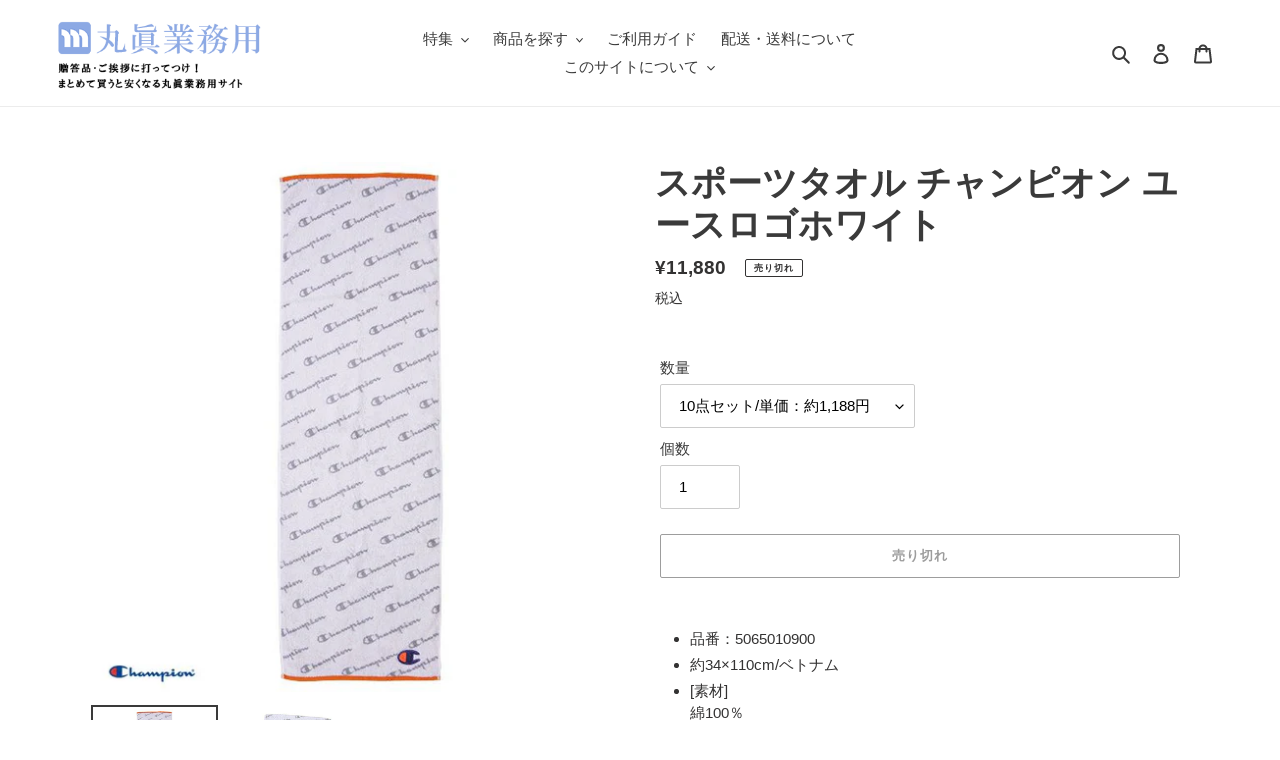

--- FILE ---
content_type: text/html; charset=utf-8
request_url: https://marushin-gyoumu.com/products/5065010900
body_size: 45579
content:
<!doctype html>
<html class="no-js" lang="ja">
<head>
  <meta charset="utf-8">
  <meta http-equiv="X-UA-Compatible" content="IE=edge,chrome=1">
  <meta name="viewport" content="width=device-width,initial-scale=1">
  <meta name="theme-color" content="#3a3a3a">
  <meta name="google-site-verification" content="Y-dbwxZFMUkzAanprKyHOyBtiYRIu72me5V9pdIn2r8" />
  
  <link rel="preconnect" href="https://cdn.shopify.com" crossorigin>
  <link rel="preconnect" href="https://fonts.shopifycdn.com" crossorigin>
  <link rel="preconnect" href="https://monorail-edge.shopifysvc.com"><link rel="preload" href="//marushin-gyoumu.com/cdn/shop/t/7/assets/theme.css?v=120981382903537457481667958908" as="style">
  <link rel="preload" as="font" href="" type="font/woff2" crossorigin>
  <link rel="preload" as="font" href="" type="font/woff2" crossorigin>
  <link rel="preload" as="font" href="" type="font/woff2" crossorigin>
  <link rel="preload" href="//marushin-gyoumu.com/cdn/shop/t/7/assets/theme.js?v=16203573537316399521658364511" as="script">
  <link rel="preload" href="//marushin-gyoumu.com/cdn/shop/t/7/assets/lazysizes.js?v=63098554868324070131658364511" as="script"><link rel="canonical" href="https://marushin-gyoumu.com/products/5065010900"><link rel="shortcut icon" href="//marushin-gyoumu.com/cdn/shop/files/791a075fccbe84e69a5876d22ed1b4c8_32x32.png?v=1652925290" type="image/png"><title>スポーツタオル チャンピオン ユースロゴホワイト
&ndash; 丸眞業務用サイト</title><meta name="description" content="品番：5065010900 約34×110cm/ベトナム [素材]綿100％ [仕様]パイルジャカード・サガラ刺繍・抗菌防臭加工 チャンピオンのスクリプトロゴがちりばめられたシンプルで使いやすいデザインのタオルです。"><!-- /snippets/social-meta-tags.liquid -->


<meta property="og:site_name" content="丸眞業務用サイト">
<meta property="og:url" content="https://marushin-gyoumu.com/products/5065010900">
<meta property="og:title" content="スポーツタオル チャンピオン ユースロゴホワイト">
<meta property="og:type" content="product">
<meta property="og:description" content="品番：5065010900 約34×110cm/ベトナム [素材]綿100％ [仕様]パイルジャカード・サガラ刺繍・抗菌防臭加工 チャンピオンのスクリプトロゴがちりばめられたシンプルで使いやすいデザインのタオルです。"><meta property="og:image" content="http://marushin-gyoumu.com/cdn/shop/products/5065010900-01.jpg?v=1657250249">
  <meta property="og:image:secure_url" content="https://marushin-gyoumu.com/cdn/shop/products/5065010900-01.jpg?v=1657250249">
  <meta property="og:image:width" content="640">
  <meta property="og:image:height" content="640">
  <meta property="og:price:amount" content="11,880">
  <meta property="og:price:currency" content="JPY">



  <meta name="twitter:site" content="@marushin_online">

<meta name="twitter:card" content="summary_large_image">
<meta name="twitter:title" content="スポーツタオル チャンピオン ユースロゴホワイト">
<meta name="twitter:description" content="品番：5065010900 約34×110cm/ベトナム [素材]綿100％ [仕様]パイルジャカード・サガラ刺繍・抗菌防臭加工 チャンピオンのスクリプトロゴがちりばめられたシンプルで使いやすいデザインのタオルです。">

  
<style data-shopify>
:root {
    --color-text: #3a3a3a;
    --color-text-rgb: 58, 58, 58;
    --color-body-text: #333232;
    --color-sale-text: #EA0606;
    --color-small-button-text-border: #3a3a3a;
    --color-text-field: #ffffff;
    --color-text-field-text: #000000;
    --color-text-field-text-rgb: 0, 0, 0;

    --color-btn-primary: #3a3a3a;
    --color-btn-primary-darker: #212121;
    --color-btn-primary-text: #ffffff;

    --color-blankstate: rgba(51, 50, 50, 0.35);
    --color-blankstate-border: rgba(51, 50, 50, 0.2);
    --color-blankstate-background: rgba(51, 50, 50, 0.1);

    --color-text-focus:#606060;
    --color-overlay-text-focus:#e6e6e6;
    --color-btn-primary-focus:#606060;
    --color-btn-social-focus:#d3d3d3;
    --color-small-button-text-border-focus:#606060;
    --predictive-search-focus:#f2f2f2;

    --color-body: #ffffff;
    --color-bg: #ffffff;
    --color-bg-rgb: 255, 255, 255;
    --color-bg-alt: rgba(51, 50, 50, 0.05);
    --color-bg-currency-selector: rgba(51, 50, 50, 0.2);

    --color-overlay-title-text: #ffffff;
    --color-image-overlay: #685858;
    --color-image-overlay-rgb: 104, 88, 88;--opacity-image-overlay: 0.25;--hover-overlay-opacity: 0.65;

    --color-border: #ececec;
    --color-border-form: #cccccc;
    --color-border-form-darker: #b3b3b3;

    --svg-select-icon: url(//marushin-gyoumu.com/cdn/shop/t/7/assets/ico-select.svg?v=29003672709104678581658364511);
    --slick-img-url: url(//marushin-gyoumu.com/cdn/shop/t/7/assets/ajax-loader.gif?v=41356863302472015721658364511);

    --font-weight-body--bold: 700;
    --font-weight-body--bolder: 700;

    --font-stack-header: Helvetica, Arial, sans-serif;
    --font-style-header: normal;
    --font-weight-header: 700;

    --font-stack-body: Helvetica, Arial, sans-serif;
    --font-style-body: normal;
    --font-weight-body: 400;

    --font-size-header: 26;

    --font-size-base: 15;

    --font-h1-desktop: 35;
    --font-h1-mobile: 32;
    --font-h2-desktop: 20;
    --font-h2-mobile: 18;
    --font-h3-mobile: 20;
    --font-h4-desktop: 17;
    --font-h4-mobile: 15;
    --font-h5-desktop: 15;
    --font-h5-mobile: 13;
    --font-h6-desktop: 14;
    --font-h6-mobile: 12;

    --font-mega-title-large-desktop: 65;

    --font-rich-text-large: 17;
    --font-rich-text-small: 13;

    
--color-video-bg: #f2f2f2;

    
    --global-color-image-loader-primary: rgba(58, 58, 58, 0.06);
    --global-color-image-loader-secondary: rgba(58, 58, 58, 0.12);
  }
</style>


  <style>*,::after,::before{box-sizing:border-box}body{margin:0}body,html{background-color:var(--color-body)}body,button{font-size:calc(var(--font-size-base) * 1px);font-family:var(--font-stack-body);font-style:var(--font-style-body);font-weight:var(--font-weight-body);color:var(--color-text);line-height:1.5}body,button{-webkit-font-smoothing:antialiased;-webkit-text-size-adjust:100%}.border-bottom{border-bottom:1px solid var(--color-border)}.btn--link{background-color:transparent;border:0;margin:0;color:var(--color-text);text-align:left}.text-right{text-align:right}.icon{display:inline-block;width:20px;height:20px;vertical-align:middle;fill:currentColor}.icon__fallback-text,.visually-hidden{position:absolute!important;overflow:hidden;clip:rect(0 0 0 0);height:1px;width:1px;margin:-1px;padding:0;border:0}svg.icon:not(.icon--full-color) circle,svg.icon:not(.icon--full-color) ellipse,svg.icon:not(.icon--full-color) g,svg.icon:not(.icon--full-color) line,svg.icon:not(.icon--full-color) path,svg.icon:not(.icon--full-color) polygon,svg.icon:not(.icon--full-color) polyline,svg.icon:not(.icon--full-color) rect,symbol.icon:not(.icon--full-color) circle,symbol.icon:not(.icon--full-color) ellipse,symbol.icon:not(.icon--full-color) g,symbol.icon:not(.icon--full-color) line,symbol.icon:not(.icon--full-color) path,symbol.icon:not(.icon--full-color) polygon,symbol.icon:not(.icon--full-color) polyline,symbol.icon:not(.icon--full-color) rect{fill:inherit;stroke:inherit}li{list-style:none}.list--inline{padding:0;margin:0}.list--inline>li{display:inline-block;margin-bottom:0;vertical-align:middle}a{color:var(--color-text);text-decoration:none}.h1,.h2,h1,h2{margin:0 0 17.5px;font-family:var(--font-stack-header);font-style:var(--font-style-header);font-weight:var(--font-weight-header);line-height:1.2;overflow-wrap:break-word;word-wrap:break-word}.h1 a,.h2 a,h1 a,h2 a{color:inherit;text-decoration:none;font-weight:inherit}.h1,h1{font-size:calc(((var(--font-h1-desktop))/ (var(--font-size-base))) * 1em);text-transform:none;letter-spacing:0}@media only screen and (max-width:749px){.h1,h1{font-size:calc(((var(--font-h1-mobile))/ (var(--font-size-base))) * 1em)}}.h2,h2{font-size:calc(((var(--font-h2-desktop))/ (var(--font-size-base))) * 1em);text-transform:uppercase;letter-spacing:.1em}@media only screen and (max-width:749px){.h2,h2{font-size:calc(((var(--font-h2-mobile))/ (var(--font-size-base))) * 1em)}}p{color:var(--color-body-text);margin:0 0 19.44444px}@media only screen and (max-width:749px){p{font-size:calc(((var(--font-size-base) - 1)/ (var(--font-size-base))) * 1em)}}p:last-child{margin-bottom:0}@media only screen and (max-width:749px){.small--hide{display:none!important}}.grid{list-style:none;margin:0;padding:0;margin-left:-30px}.grid::after{content:'';display:table;clear:both}@media only screen and (max-width:749px){.grid{margin-left:-22px}}.grid::after{content:'';display:table;clear:both}.grid--no-gutters{margin-left:0}.grid--no-gutters .grid__item{padding-left:0}.grid--table{display:table;table-layout:fixed;width:100%}.grid--table>.grid__item{float:none;display:table-cell;vertical-align:middle}.grid__item{float:left;padding-left:30px;width:100%}@media only screen and (max-width:749px){.grid__item{padding-left:22px}}.grid__item[class*="--push"]{position:relative}@media only screen and (min-width:750px){.medium-up--one-quarter{width:25%}.medium-up--push-one-third{width:33.33%}.medium-up--one-half{width:50%}.medium-up--push-one-third{left:33.33%;position:relative}}.site-header{position:relative;background-color:var(--color-body)}@media only screen and (max-width:749px){.site-header{border-bottom:1px solid var(--color-border)}}@media only screen and (min-width:750px){.site-header{padding:0 55px}.site-header.logo--center{padding-top:30px}}.site-header__logo{margin:15px 0}.logo-align--center .site-header__logo{text-align:center;margin:0 auto}@media only screen and (max-width:749px){.logo-align--center .site-header__logo{text-align:left;margin:15px 0}}@media only screen and (max-width:749px){.site-header__logo{padding-left:22px;text-align:left}.site-header__logo img{margin:0}}.site-header__logo-link{display:inline-block;word-break:break-word}@media only screen and (min-width:750px){.logo-align--center .site-header__logo-link{margin:0 auto}}.site-header__logo-image{display:block}@media only screen and (min-width:750px){.site-header__logo-image{margin:0 auto}}.site-header__logo-image img{width:100%}.site-header__logo-image--centered img{margin:0 auto}.site-header__logo img{display:block}.site-header__icons{position:relative;white-space:nowrap}@media only screen and (max-width:749px){.site-header__icons{width:auto;padding-right:13px}.site-header__icons .btn--link,.site-header__icons .site-header__cart{font-size:calc(((var(--font-size-base))/ (var(--font-size-base))) * 1em)}}.site-header__icons-wrapper{position:relative;display:-webkit-flex;display:-ms-flexbox;display:flex;width:100%;-ms-flex-align:center;-webkit-align-items:center;-moz-align-items:center;-ms-align-items:center;-o-align-items:center;align-items:center;-webkit-justify-content:flex-end;-ms-justify-content:flex-end;justify-content:flex-end}.site-header__account,.site-header__cart,.site-header__search{position:relative}.site-header__search.site-header__icon{display:none}@media only screen and (min-width:1400px){.site-header__search.site-header__icon{display:block}}.site-header__search-toggle{display:block}@media only screen and (min-width:750px){.site-header__account,.site-header__cart{padding:10px 11px}}.site-header__cart-title,.site-header__search-title{position:absolute!important;overflow:hidden;clip:rect(0 0 0 0);height:1px;width:1px;margin:-1px;padding:0;border:0;display:block;vertical-align:middle}.site-header__cart-title{margin-right:3px}.site-header__cart-count{display:flex;align-items:center;justify-content:center;position:absolute;right:.4rem;top:.2rem;font-weight:700;background-color:var(--color-btn-primary);color:var(--color-btn-primary-text);border-radius:50%;min-width:1em;height:1em}.site-header__cart-count span{font-family:HelveticaNeue,"Helvetica Neue",Helvetica,Arial,sans-serif;font-size:calc(11em / 16);line-height:1}@media only screen and (max-width:749px){.site-header__cart-count{top:calc(7em / 16);right:0;border-radius:50%;min-width:calc(19em / 16);height:calc(19em / 16)}}@media only screen and (max-width:749px){.site-header__cart-count span{padding:.25em calc(6em / 16);font-size:12px}}.site-header__menu{display:none}@media only screen and (max-width:749px){.site-header__icon{display:inline-block;vertical-align:middle;padding:10px 11px;margin:0}}@media only screen and (min-width:750px){.site-header__icon .icon-search{margin-right:3px}}.announcement-bar{z-index:10;position:relative;text-align:center;border-bottom:1px solid transparent;padding:2px}.announcement-bar__link{display:block}.announcement-bar__message{display:block;padding:11px 22px;font-size:calc(((16)/ (var(--font-size-base))) * 1em);font-weight:var(--font-weight-header)}@media only screen and (min-width:750px){.announcement-bar__message{padding-left:55px;padding-right:55px}}.site-nav{position:relative;padding:0;text-align:center;margin:25px 0}.site-nav a{padding:3px 10px}.site-nav__link{display:block;white-space:nowrap}.site-nav--centered .site-nav__link{padding-top:0}.site-nav__link .icon-chevron-down{width:calc(8em / 16);height:calc(8em / 16);margin-left:.5rem}.site-nav__label{border-bottom:1px solid transparent}.site-nav__link--active .site-nav__label{border-bottom-color:var(--color-text)}.site-nav__link--button{border:none;background-color:transparent;padding:3px 10px}.site-header__mobile-nav{z-index:11;position:relative;background-color:var(--color-body)}@media only screen and (max-width:749px){.site-header__mobile-nav{display:-webkit-flex;display:-ms-flexbox;display:flex;width:100%;-ms-flex-align:center;-webkit-align-items:center;-moz-align-items:center;-ms-align-items:center;-o-align-items:center;align-items:center}}.mobile-nav--open .icon-close{display:none}.main-content{opacity:0}.main-content .shopify-section{display:none}.main-content .shopify-section:first-child{display:inherit}.critical-hidden{display:none}</style>

  <script>
    window.performance.mark('debut:theme_stylesheet_loaded.start');

    function onLoadStylesheet() {
      performance.mark('debut:theme_stylesheet_loaded.end');
      performance.measure('debut:theme_stylesheet_loaded', 'debut:theme_stylesheet_loaded.start', 'debut:theme_stylesheet_loaded.end');

      var url = "//marushin-gyoumu.com/cdn/shop/t/7/assets/theme.css?v=120981382903537457481667958908";
      var link = document.querySelector('link[href="' + url + '"]');
      link.loaded = true;
      link.dispatchEvent(new Event('load'));
    }
  </script>

  <link rel="stylesheet" href="//marushin-gyoumu.com/cdn/shop/t/7/assets/theme.css?v=120981382903537457481667958908" type="text/css" media="print" onload="this.media='all';onLoadStylesheet()">

  <style>
    
    
    
    
    
    
  </style>

  <script>const moneyFormat = "¥{{amount_no_decimals}}"
var theme = {
      breakpoints: {
        medium: 750,
        large: 990,
        widescreen: 1400
      },
      strings: {
        addToCart: "カートに追加する",
        soldOut: "売り切れ",
        unavailable: "お取り扱いできません",
        regularPrice: "通常価格",
        salePrice: "販売価格",
        sale: "セール",
        fromLowestPrice: "[price]",
        vendor: "販売元",
        showMore: "さらに表示する",
        showLess: "表示を減らす",
        searchFor: "検索する",
        addressError: "住所を調べる際にエラーが発生しました",
        addressNoResults: "その住所は見つかりませんでした",
        addressQueryLimit: "Google APIの使用量の制限を超えました。\u003ca href=\"https:\/\/developers.google.com\/maps\/premium\/usage-limits\"\u003eプレミアムプラン\u003c\/a\u003eへのアップグレードをご検討ください。",
        authError: "あなたのGoogle Mapsのアカウント認証で問題が発生しました。",
        newWindow: "新しいウィンドウで開く",
        external: "外部のウェブサイトに移動します。",
        newWindowExternal: "外部のウェブサイトを新しいウィンドウで開く",
        removeLabel: "[product] を削除する",
        update: "アップデート",
        quantity: "数量",
        discountedTotal: "ディスカウント合計",
        regularTotal: "通常合計",
        priceColumn: "ディスカウントの詳細については価格列を参照してください。",
        quantityMinimumMessage: "数量は1以上でなければなりません",
        cartError: "お客様のカートをアップデートするときにエラーが発生しました。再度お試しください。",
        removedItemMessage: "カートから \u003cspan class=\"cart__removed-product-details\"\u003e([quantity]) 個の[link]\u003c\/span\u003eが消去されました。",
        unitPrice: "単価",
        unitPriceSeparator: "あたり",
        oneCartCount: "1個のアイテム",
        otherCartCount: "[count]個のアイテム",
        quantityLabel: "数量: [count]",
        products: "商品",
        loading: "読み込んでいます",
        number_of_results: "[result_number]\/[results_count]",
        number_of_results_found: "[results_count]件の結果が見つかりました",
        one_result_found: "1件の結果が見つかりました"
      },
      moneyFormat: moneyFormat,
      moneyFormatWithCurrency: "¥{{amount_no_decimals}}",
      settings: {
        predictiveSearchEnabled: true,
        predictiveSearchShowPrice: true,
        predictiveSearchShowVendor: false
      },
      stylesheet: "//marushin-gyoumu.com/cdn/shop/t/7/assets/theme.css?v=120981382903537457481667958908"
    };document.documentElement.className = document.documentElement.className.replace('no-js', 'js');
  </script><script src="//marushin-gyoumu.com/cdn/shop/t/7/assets/theme.js?v=16203573537316399521658364511" defer="defer"></script>
  <script src="//marushin-gyoumu.com/cdn/shop/t/7/assets/lazysizes.js?v=63098554868324070131658364511" async="async"></script>

  <script type="text/javascript">
    if (window.MSInputMethodContext && document.documentMode) {
      var scripts = document.getElementsByTagName('script')[0];
      var polyfill = document.createElement("script");
      polyfill.defer = true;
      polyfill.src = "//marushin-gyoumu.com/cdn/shop/t/7/assets/ie11CustomProperties.min.js?v=146208399201472936201658364511";

      scripts.parentNode.insertBefore(polyfill, scripts);
    }
  </script>

  <script>window.performance && window.performance.mark && window.performance.mark('shopify.content_for_header.start');</script><meta id="shopify-digital-wallet" name="shopify-digital-wallet" content="/53994815662/digital_wallets/dialog">
<link rel="alternate" type="application/json+oembed" href="https://marushin-gyoumu.com/products/5065010900.oembed">
<script async="async" src="/checkouts/internal/preloads.js?locale=ja-JP"></script>
<script id="shopify-features" type="application/json">{"accessToken":"bfa9f83a2a2da6726368a44f14f5c296","betas":["rich-media-storefront-analytics"],"domain":"marushin-gyoumu.com","predictiveSearch":false,"shopId":53994815662,"locale":"ja"}</script>
<script>var Shopify = Shopify || {};
Shopify.shop = "xn-kckyb2h331j5jv8j1acts.myshopify.com";
Shopify.locale = "ja";
Shopify.currency = {"active":"JPY","rate":"1.0"};
Shopify.country = "JP";
Shopify.theme = {"name":"本番環境","id":130295103662,"schema_name":"Debut","schema_version":"17.14.1","theme_store_id":796,"role":"main"};
Shopify.theme.handle = "null";
Shopify.theme.style = {"id":null,"handle":null};
Shopify.cdnHost = "marushin-gyoumu.com/cdn";
Shopify.routes = Shopify.routes || {};
Shopify.routes.root = "/";</script>
<script type="module">!function(o){(o.Shopify=o.Shopify||{}).modules=!0}(window);</script>
<script>!function(o){function n(){var o=[];function n(){o.push(Array.prototype.slice.apply(arguments))}return n.q=o,n}var t=o.Shopify=o.Shopify||{};t.loadFeatures=n(),t.autoloadFeatures=n()}(window);</script>
<script id="shop-js-analytics" type="application/json">{"pageType":"product"}</script>
<script defer="defer" async type="module" src="//marushin-gyoumu.com/cdn/shopifycloud/shop-js/modules/v2/client.init-shop-cart-sync_Cun6Ba8E.ja.esm.js"></script>
<script defer="defer" async type="module" src="//marushin-gyoumu.com/cdn/shopifycloud/shop-js/modules/v2/chunk.common_DGWubyOB.esm.js"></script>
<script type="module">
  await import("//marushin-gyoumu.com/cdn/shopifycloud/shop-js/modules/v2/client.init-shop-cart-sync_Cun6Ba8E.ja.esm.js");
await import("//marushin-gyoumu.com/cdn/shopifycloud/shop-js/modules/v2/chunk.common_DGWubyOB.esm.js");

  window.Shopify.SignInWithShop?.initShopCartSync?.({"fedCMEnabled":true,"windoidEnabled":true});

</script>
<script>(function() {
  var isLoaded = false;
  function asyncLoad() {
    if (isLoaded) return;
    isLoaded = true;
    var urls = ["https:\/\/d1qnl12h46g6qu.cloudfront.net\/xn-kckyb2h331j5jv8j1acts.myshopify.com.js?shop=xn-kckyb2h331j5jv8j1acts.myshopify.com","https:\/\/cdn.shopify.com\/s\/files\/1\/0184\/4255\/1360\/files\/quicklink.v3.min.js?v=1654836645\u0026shop=xn-kckyb2h331j5jv8j1acts.myshopify.com"];
    for (var i = 0; i < urls.length; i++) {
      var s = document.createElement('script');
      s.type = 'text/javascript';
      s.async = true;
      s.src = urls[i];
      var x = document.getElementsByTagName('script')[0];
      x.parentNode.insertBefore(s, x);
    }
  };
  if(window.attachEvent) {
    window.attachEvent('onload', asyncLoad);
  } else {
    window.addEventListener('load', asyncLoad, false);
  }
})();</script>
<script id="__st">var __st={"a":53994815662,"offset":32400,"reqid":"a22c90d1-35a7-4178-b751-a0a6be6a1ed1-1768727568","pageurl":"marushin-gyoumu.com\/products\/5065010900","u":"fe36d0471208","p":"product","rtyp":"product","rid":7725986611374};</script>
<script>window.ShopifyPaypalV4VisibilityTracking = true;</script>
<script id="captcha-bootstrap">!function(){'use strict';const t='contact',e='account',n='new_comment',o=[[t,t],['blogs',n],['comments',n],[t,'customer']],c=[[e,'customer_login'],[e,'guest_login'],[e,'recover_customer_password'],[e,'create_customer']],r=t=>t.map((([t,e])=>`form[action*='/${t}']:not([data-nocaptcha='true']) input[name='form_type'][value='${e}']`)).join(','),a=t=>()=>t?[...document.querySelectorAll(t)].map((t=>t.form)):[];function s(){const t=[...o],e=r(t);return a(e)}const i='password',u='form_key',d=['recaptcha-v3-token','g-recaptcha-response','h-captcha-response',i],f=()=>{try{return window.sessionStorage}catch{return}},m='__shopify_v',_=t=>t.elements[u];function p(t,e,n=!1){try{const o=window.sessionStorage,c=JSON.parse(o.getItem(e)),{data:r}=function(t){const{data:e,action:n}=t;return t[m]||n?{data:e,action:n}:{data:t,action:n}}(c);for(const[e,n]of Object.entries(r))t.elements[e]&&(t.elements[e].value=n);n&&o.removeItem(e)}catch(o){console.error('form repopulation failed',{error:o})}}const l='form_type',E='cptcha';function T(t){t.dataset[E]=!0}const w=window,h=w.document,L='Shopify',v='ce_forms',y='captcha';let A=!1;((t,e)=>{const n=(g='f06e6c50-85a8-45c8-87d0-21a2b65856fe',I='https://cdn.shopify.com/shopifycloud/storefront-forms-hcaptcha/ce_storefront_forms_captcha_hcaptcha.v1.5.2.iife.js',D={infoText:'hCaptchaによる保護',privacyText:'プライバシー',termsText:'利用規約'},(t,e,n)=>{const o=w[L][v],c=o.bindForm;if(c)return c(t,g,e,D).then(n);var r;o.q.push([[t,g,e,D],n]),r=I,A||(h.body.append(Object.assign(h.createElement('script'),{id:'captcha-provider',async:!0,src:r})),A=!0)});var g,I,D;w[L]=w[L]||{},w[L][v]=w[L][v]||{},w[L][v].q=[],w[L][y]=w[L][y]||{},w[L][y].protect=function(t,e){n(t,void 0,e),T(t)},Object.freeze(w[L][y]),function(t,e,n,w,h,L){const[v,y,A,g]=function(t,e,n){const i=e?o:[],u=t?c:[],d=[...i,...u],f=r(d),m=r(i),_=r(d.filter((([t,e])=>n.includes(e))));return[a(f),a(m),a(_),s()]}(w,h,L),I=t=>{const e=t.target;return e instanceof HTMLFormElement?e:e&&e.form},D=t=>v().includes(t);t.addEventListener('submit',(t=>{const e=I(t);if(!e)return;const n=D(e)&&!e.dataset.hcaptchaBound&&!e.dataset.recaptchaBound,o=_(e),c=g().includes(e)&&(!o||!o.value);(n||c)&&t.preventDefault(),c&&!n&&(function(t){try{if(!f())return;!function(t){const e=f();if(!e)return;const n=_(t);if(!n)return;const o=n.value;o&&e.removeItem(o)}(t);const e=Array.from(Array(32),(()=>Math.random().toString(36)[2])).join('');!function(t,e){_(t)||t.append(Object.assign(document.createElement('input'),{type:'hidden',name:u})),t.elements[u].value=e}(t,e),function(t,e){const n=f();if(!n)return;const o=[...t.querySelectorAll(`input[type='${i}']`)].map((({name:t})=>t)),c=[...d,...o],r={};for(const[a,s]of new FormData(t).entries())c.includes(a)||(r[a]=s);n.setItem(e,JSON.stringify({[m]:1,action:t.action,data:r}))}(t,e)}catch(e){console.error('failed to persist form',e)}}(e),e.submit())}));const S=(t,e)=>{t&&!t.dataset[E]&&(n(t,e.some((e=>e===t))),T(t))};for(const o of['focusin','change'])t.addEventListener(o,(t=>{const e=I(t);D(e)&&S(e,y())}));const B=e.get('form_key'),M=e.get(l),P=B&&M;t.addEventListener('DOMContentLoaded',(()=>{const t=y();if(P)for(const e of t)e.elements[l].value===M&&p(e,B);[...new Set([...A(),...v().filter((t=>'true'===t.dataset.shopifyCaptcha))])].forEach((e=>S(e,t)))}))}(h,new URLSearchParams(w.location.search),n,t,e,['guest_login'])})(!0,!0)}();</script>
<script integrity="sha256-4kQ18oKyAcykRKYeNunJcIwy7WH5gtpwJnB7kiuLZ1E=" data-source-attribution="shopify.loadfeatures" defer="defer" src="//marushin-gyoumu.com/cdn/shopifycloud/storefront/assets/storefront/load_feature-a0a9edcb.js" crossorigin="anonymous"></script>
<script data-source-attribution="shopify.dynamic_checkout.dynamic.init">var Shopify=Shopify||{};Shopify.PaymentButton=Shopify.PaymentButton||{isStorefrontPortableWallets:!0,init:function(){window.Shopify.PaymentButton.init=function(){};var t=document.createElement("script");t.src="https://marushin-gyoumu.com/cdn/shopifycloud/portable-wallets/latest/portable-wallets.ja.js",t.type="module",document.head.appendChild(t)}};
</script>
<script data-source-attribution="shopify.dynamic_checkout.buyer_consent">
  function portableWalletsHideBuyerConsent(e){var t=document.getElementById("shopify-buyer-consent"),n=document.getElementById("shopify-subscription-policy-button");t&&n&&(t.classList.add("hidden"),t.setAttribute("aria-hidden","true"),n.removeEventListener("click",e))}function portableWalletsShowBuyerConsent(e){var t=document.getElementById("shopify-buyer-consent"),n=document.getElementById("shopify-subscription-policy-button");t&&n&&(t.classList.remove("hidden"),t.removeAttribute("aria-hidden"),n.addEventListener("click",e))}window.Shopify?.PaymentButton&&(window.Shopify.PaymentButton.hideBuyerConsent=portableWalletsHideBuyerConsent,window.Shopify.PaymentButton.showBuyerConsent=portableWalletsShowBuyerConsent);
</script>
<script>
  function portableWalletsCleanup(e){e&&e.src&&console.error("Failed to load portable wallets script "+e.src);var t=document.querySelectorAll("shopify-accelerated-checkout .shopify-payment-button__skeleton, shopify-accelerated-checkout-cart .wallet-cart-button__skeleton"),e=document.getElementById("shopify-buyer-consent");for(let e=0;e<t.length;e++)t[e].remove();e&&e.remove()}function portableWalletsNotLoadedAsModule(e){e instanceof ErrorEvent&&"string"==typeof e.message&&e.message.includes("import.meta")&&"string"==typeof e.filename&&e.filename.includes("portable-wallets")&&(window.removeEventListener("error",portableWalletsNotLoadedAsModule),window.Shopify.PaymentButton.failedToLoad=e,"loading"===document.readyState?document.addEventListener("DOMContentLoaded",window.Shopify.PaymentButton.init):window.Shopify.PaymentButton.init())}window.addEventListener("error",portableWalletsNotLoadedAsModule);
</script>

<script type="module" src="https://marushin-gyoumu.com/cdn/shopifycloud/portable-wallets/latest/portable-wallets.ja.js" onError="portableWalletsCleanup(this)" crossorigin="anonymous"></script>
<script nomodule>
  document.addEventListener("DOMContentLoaded", portableWalletsCleanup);
</script>

<link id="shopify-accelerated-checkout-styles" rel="stylesheet" media="screen" href="https://marushin-gyoumu.com/cdn/shopifycloud/portable-wallets/latest/accelerated-checkout-backwards-compat.css" crossorigin="anonymous">
<style id="shopify-accelerated-checkout-cart">
        #shopify-buyer-consent {
  margin-top: 1em;
  display: inline-block;
  width: 100%;
}

#shopify-buyer-consent.hidden {
  display: none;
}

#shopify-subscription-policy-button {
  background: none;
  border: none;
  padding: 0;
  text-decoration: underline;
  font-size: inherit;
  cursor: pointer;
}

#shopify-subscription-policy-button::before {
  box-shadow: none;
}

      </style>

<script>window.performance && window.performance.mark && window.performance.mark('shopify.content_for_header.end');</script>
<script>window.is_hulkpo_installed=true</script><!-- BEGIN app block: shopify://apps/avis-product-options/blocks/avisplus-product-options/e076618e-4c9c-447f-ad6d-4f1577799c29 -->


<script>
    window.OpusNoShadowRoot=true;
    window.apo_js_loaded={options:!1,style_collection:!1,style_product:!1,minicart:!1};
    window.ap_front_settings = {
      root_api:"https://apo-api.avisplus.io/",
      check_on: {add_to_cart: false, check_out: false},
      page_type: "product",
      shop_id: "53994815662",
      money_format: "¥{{amount_no_decimals}}",
      money_with_currency_format: "¥{{amount_no_decimals}}",
      icon_tooltip: "https://cdn.shopify.com/extensions/019bcf58-a117-7062-8b45-fbe736070fa3/avis-options-v1.7.134.31/assets/tooltip.svg",
      currency_code: '',
      url_jquery: "https://cdn.shopify.com/extensions/019bcf58-a117-7062-8b45-fbe736070fa3/avis-options-v1.7.134.31/assets/jquery-3.6.0.min.js",
      theme_name: "",
      customer: null ,
      customer_order_count: ``,
      curCountryCode: `JP`,
      url_css_date: "https://cdn.shopify.com/extensions/019bcf58-a117-7062-8b45-fbe736070fa3/avis-options-v1.7.134.31/assets/apo-date.min.css",
      url_css_main_v1: "https://cdn.shopify.com/extensions/019bcf58-a117-7062-8b45-fbe736070fa3/avis-options-v1.7.134.31/assets/apo-product-options_v1.min.css",
      url_css_main_v2: "https://cdn.shopify.com/extensions/019bcf58-a117-7062-8b45-fbe736070fa3/avis-options-v1.7.134.31/assets/apo-product-options_v2.min.css",
      joinAddCharge: "|",
      cart_collections: [],
      inventories: {},
      product_info: {
        product: {"id":7725986611374,"title":"スポーツタオル チャンピオン ユースロゴホワイト","handle":"5065010900","description":"\u003cul class=\"a-unordered-list a-vertical a-spacing-mini\" data-mce-fragment=\"1\"\u003e\n\u003cli data-mce-fragment=\"1\"\u003e\u003cspan class=\"a-list-item\" data-mce-fragment=\"1\"\u003e品番：5065010900\u003c\/span\u003e\u003c\/li\u003e\n\u003cli data-mce-fragment=\"1\"\u003e\u003cspan class=\"a-list-item\" data-mce-fragment=\"1\"\u003e約34×110cm\/ベトナム\u003c\/span\u003e\u003c\/li\u003e\n\u003cli data-mce-fragment=\"1\"\u003e\u003cspan class=\"a-list-item\" data-mce-fragment=\"1\"\u003e[素材]\u003cbr\u003e綿100％\u003cbr\u003e\u003c\/span\u003e\u003c\/li\u003e\n\u003cli data-mce-fragment=\"1\"\u003e\u003cspan class=\"a-list-item\" data-mce-fragment=\"1\"\u003e[仕様]\u003cbr\u003eパイルジャカード・サガラ刺繍・抗菌防臭加工\u003c\/span\u003e\u003c\/li\u003e\n\u003cli data-mce-fragment=\"1\"\u003e\n\u003cscript src=\"https:\/\/code.jquery.com\/jquery-3.3.1.min.js\" crossorigin=\"anonymous\" integrity=\"sha256-FgpCb\/KJQlLNfOu91ta32o\/NMZxltwRo8QtmkMRdAu8=\"\u003e\u003c\/script\u003e\u003cdiv class=\"wrapper wrapper--column-2   wrapper--product-detail\" data-mce-fragment=\"1\"\u003e\u003cdiv class=\"__inner\" data-mce-fragment=\"1\"\u003e\u003cdiv class=\"main   main--product-detail\" role=\"main\" data-mce-fragment=\"1\"\u003e\u003csection class=\"__information\" data-mce-fragment=\"1\"\u003e\u003cdiv class=\"__secondary\" data-mce-fragment=\"1\"\u003e\u003cdiv class=\"__description\" data-mce-fragment=\"1\"\u003eチャンピオンのスクリプトロゴがちりばめられたシンプルで使いやすいデザインのタオルです。\u003c\/div\u003e\u003c\/div\u003e\u003c\/section\u003e\u003c\/div\u003e\u003c\/div\u003e\u003c\/div\u003e\n\u003c\/li\u003e\n\u003c\/ul\u003e","published_at":"2022-07-08T14:03:00+09:00","created_at":"2022-07-07T11:42:28+09:00","vendor":"抗菌タオル丸眞","type":"スポーツタオル","tags":["スポーツタオル","抗菌防臭加工商品"],"price":1188000,"price_min":1188000,"price_max":10560000,"available":false,"price_varies":true,"compare_at_price":null,"compare_at_price_min":0,"compare_at_price_max":0,"compare_at_price_varies":false,"variants":[{"id":43356385411246,"title":"10点セット\/単価：約1,188円","option1":"10点セット\/単価：約1,188円","option2":null,"option3":null,"sku":"5065010900","requires_shipping":true,"taxable":true,"featured_image":null,"available":false,"name":"スポーツタオル チャンピオン ユースロゴホワイト - 10点セット\/単価：約1,188円","public_title":"10点セット\/単価：約1,188円","options":["10点セット\/単価：約1,188円"],"price":1188000,"weight":0,"compare_at_price":null,"inventory_management":"shopify","barcode":null,"requires_selling_plan":false,"selling_plan_allocations":[]},{"id":43356385444014,"title":"50点セット\/単価：約1,122円","option1":"50点セット\/単価：約1,122円","option2":null,"option3":null,"sku":"5065010900","requires_shipping":true,"taxable":true,"featured_image":null,"available":false,"name":"スポーツタオル チャンピオン ユースロゴホワイト - 50点セット\/単価：約1,122円","public_title":"50点セット\/単価：約1,122円","options":["50点セット\/単価：約1,122円"],"price":5610000,"weight":0,"compare_at_price":null,"inventory_management":"shopify","barcode":null,"requires_selling_plan":false,"selling_plan_allocations":[]},{"id":43356385476782,"title":"100点セット\/単価：約1,056円","option1":"100点セット\/単価：約1,056円","option2":null,"option3":null,"sku":"5065010900","requires_shipping":true,"taxable":true,"featured_image":null,"available":false,"name":"スポーツタオル チャンピオン ユースロゴホワイト - 100点セット\/単価：約1,056円","public_title":"100点セット\/単価：約1,056円","options":["100点セット\/単価：約1,056円"],"price":10560000,"weight":0,"compare_at_price":null,"inventory_management":"shopify","barcode":null,"requires_selling_plan":false,"selling_plan_allocations":[]}],"images":["\/\/marushin-gyoumu.com\/cdn\/shop\/products\/5065010900-01.jpg?v=1657250249","\/\/marushin-gyoumu.com\/cdn\/shop\/products\/5065010900-02.jpg?v=1657250249"],"featured_image":"\/\/marushin-gyoumu.com\/cdn\/shop\/products\/5065010900-01.jpg?v=1657250249","options":["数量"],"media":[{"alt":"スポーツタオル チャンピオン ユースロゴホワイト","id":24558986985646,"position":1,"preview_image":{"aspect_ratio":1.0,"height":640,"width":640,"src":"\/\/marushin-gyoumu.com\/cdn\/shop\/products\/5065010900-01.jpg?v=1657250249"},"aspect_ratio":1.0,"height":640,"media_type":"image","src":"\/\/marushin-gyoumu.com\/cdn\/shop\/products\/5065010900-01.jpg?v=1657250249","width":640},{"alt":"スポーツタオル チャンピオン ユースロゴホワイト","id":24558987018414,"position":2,"preview_image":{"aspect_ratio":1.0,"height":640,"width":640,"src":"\/\/marushin-gyoumu.com\/cdn\/shop\/products\/5065010900-02.jpg?v=1657250249"},"aspect_ratio":1.0,"height":640,"media_type":"image","src":"\/\/marushin-gyoumu.com\/cdn\/shop\/products\/5065010900-02.jpg?v=1657250249","width":640}],"requires_selling_plan":false,"selling_plan_groups":[],"content":"\u003cul class=\"a-unordered-list a-vertical a-spacing-mini\" data-mce-fragment=\"1\"\u003e\n\u003cli data-mce-fragment=\"1\"\u003e\u003cspan class=\"a-list-item\" data-mce-fragment=\"1\"\u003e品番：5065010900\u003c\/span\u003e\u003c\/li\u003e\n\u003cli data-mce-fragment=\"1\"\u003e\u003cspan class=\"a-list-item\" data-mce-fragment=\"1\"\u003e約34×110cm\/ベトナム\u003c\/span\u003e\u003c\/li\u003e\n\u003cli data-mce-fragment=\"1\"\u003e\u003cspan class=\"a-list-item\" data-mce-fragment=\"1\"\u003e[素材]\u003cbr\u003e綿100％\u003cbr\u003e\u003c\/span\u003e\u003c\/li\u003e\n\u003cli data-mce-fragment=\"1\"\u003e\u003cspan class=\"a-list-item\" data-mce-fragment=\"1\"\u003e[仕様]\u003cbr\u003eパイルジャカード・サガラ刺繍・抗菌防臭加工\u003c\/span\u003e\u003c\/li\u003e\n\u003cli data-mce-fragment=\"1\"\u003e\n\u003cscript src=\"https:\/\/code.jquery.com\/jquery-3.3.1.min.js\" crossorigin=\"anonymous\" integrity=\"sha256-FgpCb\/KJQlLNfOu91ta32o\/NMZxltwRo8QtmkMRdAu8=\"\u003e\u003c\/script\u003e\u003cdiv class=\"wrapper wrapper--column-2   wrapper--product-detail\" data-mce-fragment=\"1\"\u003e\u003cdiv class=\"__inner\" data-mce-fragment=\"1\"\u003e\u003cdiv class=\"main   main--product-detail\" role=\"main\" data-mce-fragment=\"1\"\u003e\u003csection class=\"__information\" data-mce-fragment=\"1\"\u003e\u003cdiv class=\"__secondary\" data-mce-fragment=\"1\"\u003e\u003cdiv class=\"__description\" data-mce-fragment=\"1\"\u003eチャンピオンのスクリプトロゴがちりばめられたシンプルで使いやすいデザインのタオルです。\u003c\/div\u003e\u003c\/div\u003e\u003c\/section\u003e\u003c\/div\u003e\u003c\/div\u003e\u003c\/div\u003e\n\u003c\/li\u003e\n\u003c\/ul\u003e"},
        product_id: `7725986611374`,
        collections: []
      },
    };
  window.avisConfigs = window.ap_front_settings;window.ap_front_settings.product_info.collections.push({id: '267419123886', title: "スポーツタオル"});window.ap_front_settings.product_info.collections.push({id: '283096187054', title: "チャンピオン"});window.ap_front_settings.config = {};
    window.ap_front_settings.config.app_v = 'v2,v3,v3';
    window.apoThemeConfigs = null;
    window.ap_front_settings.config["optionset"]=[];
    window.apoOptionLocales = {options:null, config: null, version: "2025-01", avisOptions:{}, avisSettings:{}, locale:"ja"};
    window.apoOptionLocales.convertLocales = function (locale) {
        var localeUpper = locale.toUpperCase();
        return ["PT-BR","PT-PT", "ZH-CN","ZH-TW"].includes(localeUpper) ? localeUpper.replace("-", "_") : localeUpper.match(/^[a-zA-Z]{2}-[a-zA-Z]{2}$/) ? localeUpper.substring(0, 2) : localeUpper;
    };var styleOptions = [];
    var avisListLocales = {};
    var listKeyMeta = [];
    var AvisOptionsData = AvisOptionsData || {};
        window.ap_front_settings.config['config_app'] =  {"enabled":"true","is_design_v2":true,"show_cart_discount":false,"shop_id":"53994815662","text_price_add":"Selection will add {price_add} to the price","text_customization_cost_for":"Customization Cost for","text_alert_text_input":"Please fill out this field before adding this item to cart","text_alert_number_input":"Please fill out this field before adding this item to cart","text_alert_checkbox_radio_swatches_input":"Please select your options before adding this item to cart","text_alert_text_select":"Please select an option before adding this item to cart","dynamic_checkout_notification":"This product cannot be purchased using this checkout method. Please add the item to cart, then proceed to checkout from the cart.","text_alert_switch":"Please confirm your options status before adding this item to cart","text_alert_color_picker":"Please add your personalized color before adding this item to cart","text_alert_validate_phone":"Invalid phone number","text_alert_validate_email":"Invalid email format","text_alert_validate_only_letters":"Please enter only letters before adding this item to cart","text_alert_validate_only_letters_number":"Please enter only letters and numbers before adding this item to cart","text_alert_validate_file":"Please upload file having extensions {file_extensions} only.","text_file_upload_button":"Choose File","crop_your_image":"Crop your image","file_cancel_button":"Cancel","file_save_button":"Save changes","re_customize_image":"Re-customize image","text_alert_file_upload":"Please upload file before adding this item to cart","text_alert_min_file_upload":"","text_alert_max_file_upload":"","customize_alert_required_min_selections":"Please select at least {min_selections} option(s) before adding this item to cart","customize_alert_required_min_quantity":"Please select at least {min_quantity} item(s) before adding this item to cart","customize_alert_required_min_characters":"Please enter at least {min_length} letters before adding this item to cart","text_customization_notification_min_characters":"Type at least {min_length} characters","text_customization_notification_min_quantity":"Selected {selected_quantity} item(s). Please select at least {min_total_quantity} item(s)","text_customization_notification_max_quantity":"Selected {selected_quantity} out of {max_total_quantity} item(s)","text_edit_options_cart":"Edit options","text_cancel_edit_options_cart":"Cancel","text_save_changes_edit_options_cart":"Save changes","show_watermark_on_product_page":true,"use_css_version":"v2","customize_options":{"general":{"layout":{"widget_border_shape":"square","widget_border_radius":4,"widget_border_thickness":0,"widget_border_color":"default","widget_bg_color":"default","margin_block":14,"margin_inline":0,"padding_block":0,"padding_inline":0,"between_options_spacing":14,"label_value_spacing":6,"option_width":100},"label_on_product":{"font_size":14,"font_style":[],"color":"default"},"option_value":{"font_size":14,"font_style":[],"color":"default"},"input":{"font_size":14,"font_style":[],"color":"default"},"help_text":{"font_size":13,"font_style":["italic"],"color":"#666565"},"tooltip":{"font_size":13,"font_style":[],"text_color":"#FFFFFF","background_color":"#000000"},"swatch_tooltip":{"font_size":13,"font_style":[],"text_color":"#FFFFFF","background_color":"#000000"},"add_charge_notification":{"border_color":"#a9a8a8","background_color":"#FFFFFF","text_color":"#000000","add_charge_amount_color":"#ad0000"}},"input_field":{"layout":{"border_shape":"rounded","border_radius":4,"border_thickness":1,"option_width":""},"color":{"input_color":"#000000","background_color":"default","border_color":"#000"},"padding":{"top":12,"bottom":12,"left":8,"right":8}},"radio_btn":{"layout":{"image_shape":"square","border_thickness":1,"image_radius":4,"image_width":30,"image_height":30,"option_width":""},"other":{"show_image_when_hover":true},"color":{"option_value_title":"default","selected_radio_circle":"#ad0000","selected_border":"#ad0000","unselected_border":"#50505070"},"option_value_column":{"type_PC":25,"column_custom_PC":2,"type_mobile":25,"column_custom_mobile":2}},"checkbox":{"layout":{"option_width":"","image_shape":"square","border_thickness":1,"image_radius":4,"image_width":30,"image_height":30},"other":{"show_image_when_hover":true},"color":{"option_value_title":"default","checkmark":"#ad0000","selected_border":"#ad0000","unselected_border":"#50505070"},"option_value_column":{"type_PC":25,"column_custom_PC":2,"type_mobile":25,"column_custom_mobile":2}},"select":{"layout":{"option_border_shape":"rounded","option_border_radius":4,"border_thickness":1,"option_width":"","padding_block":12,"padding_inline":12,"image_shape":"rounded","image_radius":4,"image_width":20,"image_height":20,"color_shape":"rounded","color_radius":4,"color_width":20,"color_height":20},"color":{"border_color":"#bcbcbc","background_color":"#FFFFFF","placeholder_color":"#77797a","option_value":"default"},"other":{"show_image_when_hover":true},"selected_value":{"tag_border_shape":"rounded","tag_border_radius":4,"background_color":"#dedede","text_color":"#000000"}},"swatch":{"layout":{"option_width":"","image_shape":"rounded","image_radius":4,"image_width":35,"image_height":35,"color_shape":"rounded","color_radius":4,"color_width":35,"color_height":35,"border_thickness":1},"color":{"option_value_title":"default","checkmark":"#FFFFFF","selected_border":"#ad0000","unselected_border":"#50505070"},"other":{"hide_option_value_title":false,"show_image_when_hover":true},"arrow_icon":{"style_icon":"style-1","position_type":"slides","position_align":"right","border_radius":4,"border_shape":"rounded","border_thickness":1,"inactive_background":"#FFFFFF00","inactive_border":"#FFFFFF00","inactive_icon":"#bcbcbc","active_background":"#FFFFFF00","active_border":"#FFFFFF00","active_icon":"#000000"},"indicators_style":{"style":"dot","position_align":"center"},"option_value_column":{"type_PC":25,"column_custom_PC":2,"type_mobile":25,"column_custom_mobile":2}},"file":{"layout":{"border_shape":"rounded","border_radius":4,"border_thickness":1,"style":"dashed","option_width":100},"icon":{"show_icon":true,"url_icon":""},"color":{"button_background":"#fde5e5","button_text":"#f82020"},"shadow":{"show":false,"color":"#000000"}},"switch":{"color":{"ON_state":"#ad0000","OFF_state":"#cccccc","thumb":"#FFFFFF"},"layout":{"option_width":""}},"button":{"layout":{"border_shape":"rounded","border_radius":4,"border_thickness":1,"option_width":"","padding_block":12,"padding_inline":12},"color":{"unselected_text":"default","unselected_background":"default","unselected_border":"#bcbcbc","hover_text":"#FFFFFF","hover_background":"#000000","hover_border":"#000000","selected_text":"#FFFFFF","selected_background":"#000000","selected_border":"#000000"},"spacing":{"between_option_values":12},"arrow_icon":{"style_icon":"style-1","position_type":"slides","position_align":"right","border_radius":4,"border_shape":"rounded","border_thickness":1,"inactive_background":"#FFFFFF00","inactive_border":"#FFFFFF00","inactive_icon":"#bcbcbc","active_background":"#FFFFFF00","active_border":"#FFFFFF00","active_icon":"#000000"},"indicators_style":{"style":"dot","position_align":"center"},"option_value_column":{"type_PC":33,"column_custom_PC":2,"type_mobile":33,"column_custom_mobile":2}},"slider":{"layout":{"option_width":""},"color":{"step_marker":"#ad0000","thumb":"#ad0000","slider":"#cccccc"},"shape":{"step_marker_shape":8,"thumb_shape":20,"slider_shape":20},"size":{"step_marker_size":3,"thumb_size":8,"slider_size":4},"selected_value":{"border_shape":"rounded","border_radius":20,"border_thickness":1,"value_box_size":20,"background_color":"#FFFFFF","border_color":"#FFFFFF","font_size":12,"font_style":[],"text_color":"default"}},"datetime":{"layout":{"border_shape":"rounded","border_radius":4,"border_thickness":1,"option_width":""},"color":{"option_box_background":"default","option_box_border_color":"#000000","option_box_placeholder":"default","option_box_text_color":"#000000","calender_background":"#FFFFFF","calender_border_color":"#FFFFFF","calender_month_year":"#000000","calender_week":"#000000","calender_current_view_dates":"#000000","calender_other_dates":"#53c0d9","calender_selected_date":"#FFFFFF","calender_selected_background":"#275efe"}}},"history_create_at":"2025-08-05T06:28:38.506Z","hide_hover_img_swatches":false,"reset_to_default":"Reset to Default","search_font":"Search font","datetime_tu":"TU","datetime_we":"WE","datetime_th":"TH","datetime_fr":"FR","datetime_sa":"SA","datetime_su":"SU","datetime_time":"Time","datetime_clear":"Clear","datetime_confirm":"Confirm","datetime_back":"Back","datetime_hour":"Hour","datetime_minute":"Minute","datetime_second":"Second","datetime_mo":"MO","shopify_option":{"setting":{"s_show_product_page":true,"s_show_collection_page":false,"s_show_button_addcart":false,"s_is_addcart_ajax":false,"s_show_option_name_product":true,"s_show_option_name_collection":true,"s_show_limit_number_swatch":false,"s_limit_number_swatch":5,"s_show_tooltip_collection":true,"s_show_tooltip_product":true,"tooltip_product_image":true,"s_show_featured_product":false,"s_show_quickview":false},"localization":{"add_to_cart":"Add to cart","added_to_cart":"Added to cart","sold_out":"Sold out"}},"theme_key":null,"appPlan":"FREE","is_addcharge_apo_option":true,"is_quantity_start_zero":true,"validate_settings":"inline","usedDesignV2":true};
        window.apoOptionLocales.config = {"primary_locale":"ja","storefront_connect":"1f89533ff43a0c90d67f2080e4cf0209"};// Option setswindow.ap_front_settings.config["optionset"].push({"id":"6891b3f00824ab4ca0692221","type":"manual","name":"名入れテスト用","created_at":"2025-08-05T07:34:08.254Z","sort":0,"options":[{"option_id":"SZ9mctq4aHQI7FyMx19LEXxcBk7r5d","label_product":"匁","label_cart":"匁","type":"swatch_single_image","key":"0pujx2egsjfYf5nK5SHKuNV1z24uk3","temp_class":null,"tooltip_display":"hide","option_show_price":"only_value","required":true,"step":1,"allow_multiple":"false","help_text_select":"tooltip","option_values":[{"value":"180匁","price":0,"type":"adjustprice","swatch":{"color":"","file_image_url":"https:\/\/product-options-img.avisplus.io\/349a13b7-9910-4a8b-aada-b71b79378d25\/180匁_1754377225548x300.jpg","is_color":false},"value_id":"tuyhHXimH5N4gW2DMTAJKHr-vtEqzq"},{"value":"200匁","price":0,"type":"adjustprice","swatch":{"color":"","file_image_url":"https:\/\/product-options-img.avisplus.io\/349a13b7-9910-4a8b-aada-b71b79378d25\/200匁_1754377231894x300.jpg","is_color":true},"value_id":"pswn35ceQJvzz6jAcFzoIA471tFLav"},{"value":"220匁","price":0,"type":"adjustprice","swatch":{"color":"","file_image_url":"https:\/\/product-options-img.avisplus.io\/349a13b7-9910-4a8b-aada-b71b79378d25\/220匁_1754377238254x300.jpg","is_color":true},"value_id":"X2KqrINaroAqOJHrbwle24YNO7TMCe"},{"value":"240匁","price":0,"type":"adjustprice","swatch":{"color":"","file_image_url":"https:\/\/product-options-img.avisplus.io\/349a13b7-9910-4a8b-aada-b71b79378d25\/240匁_1754377247816x300.jpg","is_color":true},"value_id":"faOTMtGeYi9xMBV62CLBbx9NZ24hsj"}]},{"shop_id":"","option_id":"LbnigoGmkEXmhm_ReFjsXsO-Ey7DjO","option_name":"数量","label_product":"数量","label_cart":"数量","type":"quantity","class_name":"","default_value":"","min":"","max":"","min_selections":"","max_selections":"","placeholder":"","max_length":"","allow_multiple":"false","help_text":"","help_text_select":"tooltip","option_values":[{"value":"","price":0,"type":"adjustprice","swatch":{"color":"","file_image_url":"","is_color":true},"value_id":"IgJgVWjI_bTc76MMQ_lRi1L_rfKveo"}],"conditional_logic":{"type":"show","logic":"all","condition_items":[]},"is_option_set":false,"key":"lDzKZ5Fyunq70dqgEhgA1jZ7UeaPB4","allow_value":"","switch_label":"Yes","default_status":"true","styles_heading":"h3","border_styles":"solid","size_modal":"620","title_on_product":"Pop-up","title_modal":"Pop-up","content_heading":"Heading","chart_title":"Size chart","chart_header":"Size guides","chart_icon_styles":"light_icon_1","size_modal_size_chart":"1000","value_country":"US","applied_for":[],"font_selector":"font_picker","font_selected":[],"custom_font_selected":[],"option_show_price":"only_value","add_price_quantity_type":"each","unit":"m","step":1,"slider":{"status":false,"rows":1,"per_row":2.5,"show_icon":true,"show_dot":false},"quantity_label":"60枚～(ダース単位)　※3,000枚以上をご希望の場合は別途お問い合わせください。","is_color":true,"required":true,"min_value_qty":"60","max_value_qty":"2988","new_save_option_template":false,"input_name":"数量","input":"quantity","error_message":null,"sort":2},{"option_id":"JsErUr6Hxq_MoPFTcnGI_PirDkvYDL","label_product":"生地色","label_cart":"生地色","type":"swatch_select_image","key":"2islRSVQu33hK2eDDKo80RyaGLZO74","temp_class":null,"tooltip_display":"hide","option_show_price":"only_value","required":true,"step":1,"help_text_select":"tooltip","option_values":[{"value":"白","price":0,"type":"adjustprice","swatch":{"color":"","file_image_url":"https:\/\/product-options-img.avisplus.io\/349a13b7-9910-4a8b-aada-b71b79378d25\/生地の色（白）_1754378047982x300.jpg","is_color":true},"value_id":"b640yNwrD7sfAOVBinKj_HZFNkw2vS"},{"value":"クリーム","price":0,"type":"adjustprice","swatch":{"color":"","file_image_url":"https:\/\/product-options-img.avisplus.io\/349a13b7-9910-4a8b-aada-b71b79378d25\/生地の色（クリーム）_1754378059804x300.jpg","is_color":true},"value_id":"K5duVCtarC-zf2_ROfS_vj-efrm2Lp"},{"value":"ゴールド","price":0,"type":"adjustprice","swatch":{"color":"","file_image_url":"https:\/\/product-options-img.avisplus.io\/349a13b7-9910-4a8b-aada-b71b79378d25\/生地の色（ゴールド）_1754378068371x300.jpg","is_color":true},"value_id":"ABxJphoiaAqUig2NdZKHfpJiKueotC"},{"value":"サックス","price":0,"type":"adjustprice","swatch":{"color":"","file_image_url":"https:\/\/product-options-img.avisplus.io\/349a13b7-9910-4a8b-aada-b71b79378d25\/生地の色（サックス）_1754378082054x300.jpg","is_color":true},"value_id":"8ZkvSZHY6CIrXGEZUjAVoHt5Dw7D0v"},{"value":"ライトグリーン","price":0,"type":"adjustprice","swatch":{"color":"","file_image_url":"https:\/\/product-options-img.avisplus.io\/349a13b7-9910-4a8b-aada-b71b79378d25\/生地の色（ライトグリーン）_1754378092784x300.jpg","is_color":true},"value_id":"3Ocs3VPIbtCK5hjoZXzS_pFvV3cAag"},{"value":"ピンク","price":0,"type":"adjustprice","swatch":{"color":"","file_image_url":"https:\/\/product-options-img.avisplus.io\/349a13b7-9910-4a8b-aada-b71b79378d25\/生地の色（ピンク）_1754378099681x300.jpg","is_color":true},"value_id":"BP2J9TUZ63AsK0AuSmHsptMOsRspN_"}]},{"option_id":"-EdD5f_KuvudeLp12oHjOh8jzxgjj8","label_product":"印刷色","label_cart":"印刷色","type":"select","key":"oDWKswpzRKbKmXNf1xG8K0oPjs3j6s","temp_class":null,"option_show_price":"only_value","required":true,"step":1,"help_text_select":"tooltip","option_values":[{"value":"黒","price":0,"type":"adjustprice","swatch":{"color":"","file_image_url":"","is_color":true},"value_id":"8GxvK19Qp6v9YDwbb9EiNSklmPKfsC"},{"value":"紺","price":0,"type":"adjustprice","swatch":{"color":"","file_image_url":"","is_color":true},"value_id":"_hoZscjKc5iF0se-pRzykvSPQGZFPh"},{"value":"青","price":0,"type":"adjustprice","swatch":{"color":"","file_image_url":"","is_color":true},"value_id":"uQBLcINJq6sdxcCXlN7FulgmeRuCRa"},{"value":"緑","price":0,"type":"adjustprice","swatch":{"color":"","file_image_url":"","is_color":true},"value_id":"ig05bqRbSnGClMW8W9gyIZ0OlaROij"},{"value":"赤","price":0,"type":"adjustprice","swatch":{"color":"","file_image_url":"","is_color":true},"value_id":"bXtxDULo4UcCVEXH5YV3D-MrYq_4Md"}]},{"option_id":"_1zlHIjmpnewRsz1lncaYzRbUAnHd8","label_product":"印刷範囲","label_cart":"印刷範囲","type":"select","key":"Zb7dSgDm-25DveiCqAg6CCRviCdlED","temp_class":null,"option_show_price":"only_value","required":true,"step":1,"help_text_select":"tooltip","option_values":[{"value":"片側","price":0,"type":"adjustprice","swatch":{"color":"","file_image_url":"","is_color":true},"value_id":"e7RaGi5SLl-D7i08rqYGGVc9Kr3wuc"},{"value":"両側","price":0,"type":"adjustprice","swatch":{"color":"","file_image_url":"","is_color":true},"value_id":"FS08BIfBxRWoH0z5bk4WSmGcxkno9h"},{"value":"中央","price":0,"type":"adjustprice","swatch":{"color":"","file_image_url":"","is_color":true},"value_id":"sQlTg8P76iC0X7PaUBIZIO15ApD9xU"},{"value":"印刷なし","price":0,"type":"adjustprice","swatch":{"color":"","file_image_url":"","is_color":true},"value_id":"icjesjzxrdKTt7W_RxMqKfjPs5RVRf"}]},{"option_id":"owGAfkiPKIiXCGcaQbKOaa0Vcs_r67","label_product":"包装状態","label_cart":"包装状態","type":"swatch_single_image","key":"30Kq0dRG7aJdtChUvb2uwIN9cYvTfJ","temp_class":null,"tooltip_display":"hide","option_show_price":"only_value","required":true,"step":1,"allow_multiple":"false","help_text_select":"tooltip","option_values":[{"value":"包装オプションなし","price":0,"type":"adjustprice","swatch":{"color":"","file_image_url":"https:\/\/product-options-img.avisplus.io\/349a13b7-9910-4a8b-aada-b71b79378d25\/包装オプション（包装なし）_1754379079231x300.jpg","is_color":false},"value_id":"i36615ZPxEmrrqcuqt4KHg2CxG9EmX"},{"value":"袋入れ","price":0,"type":"adjustprice","swatch":{"color":"","file_image_url":"https:\/\/product-options-img.avisplus.io\/349a13b7-9910-4a8b-aada-b71b79378d25\/包装オプション（袋入れ）_1754379087428x300.jpg","is_color":false},"value_id":"6FbsaVs39vTDKq6vC7DCULLGPf2Zpz"},{"value":"熨斗巻き袋入れ","price":0,"type":"adjustprice","swatch":{"color":"","file_image_url":"https:\/\/product-options-img.avisplus.io\/349a13b7-9910-4a8b-aada-b71b79378d25\/包装オプション（熨斗巻き袋入れ）_1754379094601x300.jpg","is_color":false},"value_id":"K24EL_2kGL3GNx0mWo4C1QlOaaBGX_"}]}],"customer_type":"all","markets":{"type":"all","include":[],"exclude":[]},"products":["8803352543406"]});AvisOptionsData.listKeyButtonAddCart=["xo-cart-add > button.xo-btn","div.paymentButtonsWrapper button.product--add-to-cart-button",'button[type="submit"].smi-button-add-cart',"#product-form .cm_add-to-package.product-form__cart-submit[type='submit']","gp-button button.gp-button-atc","#product-add-to-cart.btn",".product-submit.action-button.submit",".product-form__add-button.button.button--primary[data-hero-id]:not(button[data-hero-hidden])","button.product-form__submit:not(.gPreorderHidden)",".form-ops-upsells-with-avis button[id^='opus-submit-upsells-avis-']",".product-submit input.spice-submit-button",'form div[class="mb-2 md:mb-3"] button[type="submit"]:not(.spr-button):not(.apo-exclude)','button[id*="rfq-btn"]','button[id*="AddToCart"]','button[id*="add-to-cart"]','button[id*="addToCart"]',"button.product-form__cart-submit[data-add-to-cart]",'a[id*="AddToCart"]','a[id*="addToCart"]',".product__add-to-cart-button",".product-form--atc-button",".product-form__cart-submit",".product-buy-buttons--cta",".btn--add-to-cart",".button-cart","button.add-to-cart-btn",".add-to-cart-button","button--addToCart","button[type=submit].single_add_to_cart_button","[data-product-add]",'button[data-pf-type*="ProductATC"]',"[name=add]:not([type=normal])","[type=submit]:not(.spr-button):not(.apo-exclude):not(.hidden-cart-btn)",".lh-buy-now",".qview-btn-addtocart",".ajax-submit.action_button.add_to_cart",".action_button.add_to_cart",".atc-btn-container .add_to_cart",".add_to_cart",".button.ajax-submit.action_button",".action_button.add_to_cart",".action_button.add_to_cart",".btn-addtocart",".product-form__submit",".product-form__add-button:not(.hidden-cart-btn)",".product-form--add-to-cart",".btn--subtle-hover","#product-add-to-cart","#AddToCart",".button--large",".AddtoCart","button[type='button'][data-action='add-to-cart']","product-form.product-form button.product-form__submit",".quantity-submit-row__submit button","button.add-to-cart:not(.rfq-btn)"];
  AvisOptionsData.listKeyButtonAddCart_2=["form[id*='product-form-sticky-template'] button[id*='x-atc-button-sticky-template']", "button#product-sticky-add-to-cart", ".dbtfy-sticky-addtocart .dbtfy-sticky-addtocart__button", ".product-sticky-form__variant > button", "#product-form-sticky-atc-bar button.product-form__submit", "sticky-atc-bar button.f-product-form__submit", ".add_to_cart_holder #AddToCartSticky.single-add-to-cart-button",".sticky-atc__buttons button.add-to-cart", ".product-sticky-form__variant>button", "xo-cart-add > button.xo-btn",".sticky-atc__button button", "button#button-cart-sticky", "sticky-atc button.main-product-atc" ,"gp-button button.gp-button-atc[aria-label='Add to cart']","sticky-atc button.m-add-to-cart", "div.paymentButtonsWrapper button.product--add-to-cart-button","input.btn-sticky-add-to-cart[data-sticky-btn-addtocart][type='submit']","#bundle-sticky_submit","product-sticky-bar buy-buttons button.button","input[data-btn-addtocart][type='submit'][name='add']", ".sticky-cart__form .product-form__submit[name='add']"];
  AvisOptionsData.listKeyMeta = listKeyMeta;  let avisFunction = "avis,avis_filter_js,product_option:100,not_shopify_collection";
      if (avisFunction){
        let limitProduct = avisFunction.split(',').find(e => e && e.indexOf("product_option") > -1);
        AvisOptionsData.limit_product = limitProduct;
      }AvisOptionsData.not_show_collection_page = true;
      var AvisOptionsConfig = {
        key_cart_order:"_apo_order",
        key_cart_option: "_apo_option",
        featured_product: [],
        mini_carts: [],
        list_language: [["Color", "Cor"],["Size", "Tamanho","Tamaño"],["Inlay", "インレー","박아 넣다"],["Metal", "金属","금속"],["Size (US)", "サイズ (米国)","사이즈(미국)"],
        ],
        list_language_values: [
            ["Black Diamonds", "ブラックダイヤモンド","블랙 다이아몬드"],
            ["Customisation (Chat with us)", "カスタマイズ（チャットでご相談ください）","맞춤화(채팅)"],
            ["White Diamonds","ホワイトダイヤモンド","화이트 다이아몬드"],
            ["Yellow Diamond & White Diamonds","イエロー ダイヤモンド & ホワイト ダイヤモンド","옐로우 다이아몬드 & 화이트 다이아몬드"],
            ["Black Diamond & White Diamond","ブラックダイヤモンド＆ホワイトダイヤモンド","블랙 다이아몬드 & 화이트 다이아몬드"],
            ["Blue Diamonds","ブルーダイヤモンド","블루 다이아몬드"]
        ],
        productVariantPriceCssHide: "",
        priceMod: null
      };

      AvisOptionsConfig["is_merge_ac_cart"] = window.ap_front_settings.config?.config_app?.cart_page?.display_addon_cart === "merge" || window.ap_front_settings.shop_id === "89229132117";
      AvisOptionsConfig["show_edit_options"] = window.ap_front_settings.config?.config_app?.cart_page?.edit_options ?? false;
      AvisOptionsConfig["text_edit_options"] = window.ap_front_settings.config?.config_app?.text_edit_options_cart ?? "Edit options";
      
      if (AvisOptionsConfig["is_merge_ac_cart"])
      {
        let styleCss = document.createElement("style");
        styleCss.innerHTML = `.apo-cart-item, .apo-cart-item-mini{display: none !important;}`;
        document.head.insertBefore(styleCss, document.head.firstChild);
      }
      
      var AvisStyleOptions = {
        page: "product",
        shop: {
            name: "丸眞業務用サイト",
            url: "https://marushin-gyoumu.com",
            domain: "marushin-gyoumu.com"
        },
        cur_locale: 'ja',
        locale:'ja',
        moneyFormat: "¥{{amount_no_decimals}}",
        product: {"id":7725986611374,"title":"スポーツタオル チャンピオン ユースロゴホワイト","handle":"5065010900","description":"\u003cul class=\"a-unordered-list a-vertical a-spacing-mini\" data-mce-fragment=\"1\"\u003e\n\u003cli data-mce-fragment=\"1\"\u003e\u003cspan class=\"a-list-item\" data-mce-fragment=\"1\"\u003e品番：5065010900\u003c\/span\u003e\u003c\/li\u003e\n\u003cli data-mce-fragment=\"1\"\u003e\u003cspan class=\"a-list-item\" data-mce-fragment=\"1\"\u003e約34×110cm\/ベトナム\u003c\/span\u003e\u003c\/li\u003e\n\u003cli data-mce-fragment=\"1\"\u003e\u003cspan class=\"a-list-item\" data-mce-fragment=\"1\"\u003e[素材]\u003cbr\u003e綿100％\u003cbr\u003e\u003c\/span\u003e\u003c\/li\u003e\n\u003cli data-mce-fragment=\"1\"\u003e\u003cspan class=\"a-list-item\" data-mce-fragment=\"1\"\u003e[仕様]\u003cbr\u003eパイルジャカード・サガラ刺繍・抗菌防臭加工\u003c\/span\u003e\u003c\/li\u003e\n\u003cli data-mce-fragment=\"1\"\u003e\n\u003cscript src=\"https:\/\/code.jquery.com\/jquery-3.3.1.min.js\" crossorigin=\"anonymous\" integrity=\"sha256-FgpCb\/KJQlLNfOu91ta32o\/NMZxltwRo8QtmkMRdAu8=\"\u003e\u003c\/script\u003e\u003cdiv class=\"wrapper wrapper--column-2   wrapper--product-detail\" data-mce-fragment=\"1\"\u003e\u003cdiv class=\"__inner\" data-mce-fragment=\"1\"\u003e\u003cdiv class=\"main   main--product-detail\" role=\"main\" data-mce-fragment=\"1\"\u003e\u003csection class=\"__information\" data-mce-fragment=\"1\"\u003e\u003cdiv class=\"__secondary\" data-mce-fragment=\"1\"\u003e\u003cdiv class=\"__description\" data-mce-fragment=\"1\"\u003eチャンピオンのスクリプトロゴがちりばめられたシンプルで使いやすいデザインのタオルです。\u003c\/div\u003e\u003c\/div\u003e\u003c\/section\u003e\u003c\/div\u003e\u003c\/div\u003e\u003c\/div\u003e\n\u003c\/li\u003e\n\u003c\/ul\u003e","published_at":"2022-07-08T14:03:00+09:00","created_at":"2022-07-07T11:42:28+09:00","vendor":"抗菌タオル丸眞","type":"スポーツタオル","tags":["スポーツタオル","抗菌防臭加工商品"],"price":1188000,"price_min":1188000,"price_max":10560000,"available":false,"price_varies":true,"compare_at_price":null,"compare_at_price_min":0,"compare_at_price_max":0,"compare_at_price_varies":false,"variants":[{"id":43356385411246,"title":"10点セット\/単価：約1,188円","option1":"10点セット\/単価：約1,188円","option2":null,"option3":null,"sku":"5065010900","requires_shipping":true,"taxable":true,"featured_image":null,"available":false,"name":"スポーツタオル チャンピオン ユースロゴホワイト - 10点セット\/単価：約1,188円","public_title":"10点セット\/単価：約1,188円","options":["10点セット\/単価：約1,188円"],"price":1188000,"weight":0,"compare_at_price":null,"inventory_management":"shopify","barcode":null,"requires_selling_plan":false,"selling_plan_allocations":[]},{"id":43356385444014,"title":"50点セット\/単価：約1,122円","option1":"50点セット\/単価：約1,122円","option2":null,"option3":null,"sku":"5065010900","requires_shipping":true,"taxable":true,"featured_image":null,"available":false,"name":"スポーツタオル チャンピオン ユースロゴホワイト - 50点セット\/単価：約1,122円","public_title":"50点セット\/単価：約1,122円","options":["50点セット\/単価：約1,122円"],"price":5610000,"weight":0,"compare_at_price":null,"inventory_management":"shopify","barcode":null,"requires_selling_plan":false,"selling_plan_allocations":[]},{"id":43356385476782,"title":"100点セット\/単価：約1,056円","option1":"100点セット\/単価：約1,056円","option2":null,"option3":null,"sku":"5065010900","requires_shipping":true,"taxable":true,"featured_image":null,"available":false,"name":"スポーツタオル チャンピオン ユースロゴホワイト - 100点セット\/単価：約1,056円","public_title":"100点セット\/単価：約1,056円","options":["100点セット\/単価：約1,056円"],"price":10560000,"weight":0,"compare_at_price":null,"inventory_management":"shopify","barcode":null,"requires_selling_plan":false,"selling_plan_allocations":[]}],"images":["\/\/marushin-gyoumu.com\/cdn\/shop\/products\/5065010900-01.jpg?v=1657250249","\/\/marushin-gyoumu.com\/cdn\/shop\/products\/5065010900-02.jpg?v=1657250249"],"featured_image":"\/\/marushin-gyoumu.com\/cdn\/shop\/products\/5065010900-01.jpg?v=1657250249","options":["数量"],"media":[{"alt":"スポーツタオル チャンピオン ユースロゴホワイト","id":24558986985646,"position":1,"preview_image":{"aspect_ratio":1.0,"height":640,"width":640,"src":"\/\/marushin-gyoumu.com\/cdn\/shop\/products\/5065010900-01.jpg?v=1657250249"},"aspect_ratio":1.0,"height":640,"media_type":"image","src":"\/\/marushin-gyoumu.com\/cdn\/shop\/products\/5065010900-01.jpg?v=1657250249","width":640},{"alt":"スポーツタオル チャンピオン ユースロゴホワイト","id":24558987018414,"position":2,"preview_image":{"aspect_ratio":1.0,"height":640,"width":640,"src":"\/\/marushin-gyoumu.com\/cdn\/shop\/products\/5065010900-02.jpg?v=1657250249"},"aspect_ratio":1.0,"height":640,"media_type":"image","src":"\/\/marushin-gyoumu.com\/cdn\/shop\/products\/5065010900-02.jpg?v=1657250249","width":640}],"requires_selling_plan":false,"selling_plan_groups":[],"content":"\u003cul class=\"a-unordered-list a-vertical a-spacing-mini\" data-mce-fragment=\"1\"\u003e\n\u003cli data-mce-fragment=\"1\"\u003e\u003cspan class=\"a-list-item\" data-mce-fragment=\"1\"\u003e品番：5065010900\u003c\/span\u003e\u003c\/li\u003e\n\u003cli data-mce-fragment=\"1\"\u003e\u003cspan class=\"a-list-item\" data-mce-fragment=\"1\"\u003e約34×110cm\/ベトナム\u003c\/span\u003e\u003c\/li\u003e\n\u003cli data-mce-fragment=\"1\"\u003e\u003cspan class=\"a-list-item\" data-mce-fragment=\"1\"\u003e[素材]\u003cbr\u003e綿100％\u003cbr\u003e\u003c\/span\u003e\u003c\/li\u003e\n\u003cli data-mce-fragment=\"1\"\u003e\u003cspan class=\"a-list-item\" data-mce-fragment=\"1\"\u003e[仕様]\u003cbr\u003eパイルジャカード・サガラ刺繍・抗菌防臭加工\u003c\/span\u003e\u003c\/li\u003e\n\u003cli data-mce-fragment=\"1\"\u003e\n\u003cscript src=\"https:\/\/code.jquery.com\/jquery-3.3.1.min.js\" crossorigin=\"anonymous\" integrity=\"sha256-FgpCb\/KJQlLNfOu91ta32o\/NMZxltwRo8QtmkMRdAu8=\"\u003e\u003c\/script\u003e\u003cdiv class=\"wrapper wrapper--column-2   wrapper--product-detail\" data-mce-fragment=\"1\"\u003e\u003cdiv class=\"__inner\" data-mce-fragment=\"1\"\u003e\u003cdiv class=\"main   main--product-detail\" role=\"main\" data-mce-fragment=\"1\"\u003e\u003csection class=\"__information\" data-mce-fragment=\"1\"\u003e\u003cdiv class=\"__secondary\" data-mce-fragment=\"1\"\u003e\u003cdiv class=\"__description\" data-mce-fragment=\"1\"\u003eチャンピオンのスクリプトロゴがちりばめられたシンプルで使いやすいデザインのタオルです。\u003c\/div\u003e\u003c\/div\u003e\u003c\/section\u003e\u003c\/div\u003e\u003c\/div\u003e\u003c\/div\u003e\n\u003c\/li\u003e\n\u003c\/ul\u003e"},
        curVariant: {"id":43356385411246,"title":"10点セット\/単価：約1,188円","option1":"10点セット\/単価：約1,188円","option2":null,"option3":null,"sku":"5065010900","requires_shipping":true,"taxable":true,"featured_image":null,"available":false,"name":"スポーツタオル チャンピオン ユースロゴホワイト - 10点セット\/単価：約1,188円","public_title":"10点セット\/単価：約1,188円","options":["10点セット\/単価：約1,188円"],"price":1188000,"weight":0,"compare_at_price":null,"inventory_management":"shopify","barcode":null,"requires_selling_plan":false,"selling_plan_allocations":[]},
        has_only_default_variant: false,
        options_with_values: [{"name":"数量","position":1,"values":["10点セット\/単価：約1,188円","50点セット\/単価：約1,122円","100点セット\/単価：約1,056円"]}],
        show_option_name: true,
        sort_option: false,
        product_ids_option: [],
        plan: window.ap_front_settings.config['config_app'] ? window.ap_front_settings.config['config_app'].appPlan : null,
      }; AvisStyleOptions.currency = "JPY"; 
      if (!AvisStyleOptions.product_ids_option) AvisStyleOptions.product_ids_option = [];
      AvisStyleOptions.style_options = styleOptions;
      AvisStyleOptions.rootExtension = {
      };
      AvisStyleOptions.themeQuickview = ["Kalles", "Unsen", "Sense", "Refresh"];
      AvisStyleOptions.themeSetintervalCollection = ["Kalles", "Unsen", "Sense", "Refresh", "mega-digital"];
      AvisStyleOptions.selectors = {
        priceCollectionSelector: '.price, .product-price, .productitem--price, .product-item-price, p.color--primary-meta.m0.font-size--sm.line-height--4.wd--font-size--m.wd--line-height--4, p.color--primary-accent.m0.font-size--sm.line-height--4.wd--font-size--m.wd--line-height--4, .money-styling, .card__price, .product-card__price, .product__prices, .grid-product__price-wrap, .product-item--price, .grid-link__meta, .prod-price, .product-grid--price, .product-item__price, .product-list-item-price, .grid-product__price, .product_image_caption span, .price_wrapper',
        productThumbnailsImageSelector: ['.swiper-thumbnails-main-container .swiper-slide','.product-gallery__thumbnail_item','.product-thumbs .product-single__thumbnails-item','.swiper-wrapper .swiper-slide','.gallery-thumbs [class*="gallery-thumbs__image-"]','.product-gallery__thumbnails .product-gallery__thumbnail','.thumbnails__thumbs .thumb--media-image','.product-area__thumbs__thumb','.thumb-slider-slides .product-single__thumbnails-item','.product-image-container .product_image','.product__thumbnail-list-inner .product__thumbnail-item','ul#ProductThumbs-product-template li','[data-product-thumbs] .media__thumb','.product-single__thumbnail-item','.product-single__thumbnails .product-single__thumbnail','.product-gallery--navigation .product-gallery--media-thumbnail','.thumbnails .product-thumbnail-wrap','.product-media--thumbs .product-media--thumb-container','.product-single__photo__nav__dots .slick-dots li','.gallery-navigation--scroller .product-gallery--media-thumbnail','.product__thumbnail-list .product__thumbnail-item','.thumbnails .thumbnail','.product__slides-navigation-container .product__slides-navigation','.productImgSlider-nav .product-single__media-thumb','slideshow-thumbnails [class*="slideshow-thumbnails-item"]','.product__thumbs--scroller .product__thumb-item','.product__thumbnails .md--up--flex--auto','.product-detail__thumbnails .product-detail__thumbnail','.media__thumb__wrapper .media__thumb','.thumbnails .image','.thumbs-holder .thumb','.product_thumbnail-list .product_thumbnail','.product-gallery__thumbnail-list .product-gallery__thumbnail','.product__thumbs .product__thumb-item','.product-media-nav .product-media-nav-item','.product-thumbnails .product-thumbnails__item','.product-page--grid .product-media--wrapper','.product-gallery__thumb-slides .product-single__thumbnails-item','.product-gallery__media-list .product-gallery__media-list-item','.product-gallery-navigation__thumbnails .product-gallery__navigation-thumbnail','.thumbnail-list .thumbnail-list__item','#product-images .product-image','#product-thumbnails .product-thumbnail','.main-product__media-thumbs-list .main-product__media-thumbs-item','.main-product__media-list .main-product__media-item','.product-thumbnail-list-item','.product-thumbnail-slider [data-name="slide"]', '.product-gallery--media-thumbnail', '.product-single__thumbnails .swiper-slide', '.product-medias__thumbnail', '.thumbnail-list__item', '.product-single__thumbnails .product-single__thumbnails-item', '.thumbs .thumb', '.product-gallery .thumbnails .thumbnail', '.product-thumbnails .product-thumbnail', '.product__thumbnails .product-flickity__slides .nine-twelfths.md--up--one-whole', '#thumblist .thumb_item', '#ProductThumbs-product-template li', '#product-image-thumbnails li', '.product-gallery--navigation .product-gallery--thumbnail-trigger', '#product-thumbnails li', '.productimages .thumbs ul li', '#product-photos .thumbnails a', '.product-single__thumbnails .product-single__thumbnail-item', '.product-single__thumbnails .thumbnail-wrapper.grid__item', '.product-photo-thumbs .grid-item', '#product-thumbnails-product-template .thumbnails .thumbnail-gallery-item', '.product__slideshow--nav img', '.product__thumbs--beside .product__thumb-item', '.product-thumbnails .product-slideshow-pagination-item', '.productThumbs li', '.product_slider .flex-control-thumbs li', '#product-photos .thumb_product', '.product-images .product-thumbnails img', '.Product__SlideshowNavScroller .Product__SlideshowNavImage', '#image-block .flex-control-thumbs li', '.product-detail .gallery .thumbnails a', '.product__thumbnails .product__thumbnail', '.product_gallery_nav .gallery-cell', '.product-single__photo .slick-dots li', 'ul#ProductThumbs li.grid__item', 'html.product .secondary-images .secondary-image', '#product-area .pager .wrap.thumb', '.product-single__thumbnails .product-single__media-wrapper', '.product--stacked .product__media-list .product__media-item', '.product--columns .product__media-list .product__media-item'],
        singleOptionSelector: 'variant-radios-page fieldset, .product-page-info__variants select, .product-block[data-dynamic-variants-enabled], .product-content-wrapper .product_variant_options,.option-selectors,.wetheme-dropdown__select,.single-option-selector, select[data-single-option-selector], .pretty-select select:not(.replaced), .select-wrapper select, .selector-wrapper:not(.has-pretty-select) select, .product-form__select .form__input--select',
        selectOptionDetail: `.x-variant-picker, .swatch_options ,dm-variant-selects, variant-radios-page, div[data-product-options][data-block-id="options"], .dbtfy-variant-picker, .hdt-product-info__item hdt-variant-picker, gp-product-variants, product-options, variant-radios-detail, .beae-variant-wrapper, block-variant-picker, .maxus-productdetail__options, .product-form product-variants:not(.product-sticky-form__variants), .options-selection__select-wrapper,.ProductForm__Variants,product-options-root,product-variant-selector,.product-form__controls-group--options,.option-selectors,.product__swatches,.pf-option-swatches,.option-values,.option-header,.product-variant-picker-block,.product-details__option-wrapper,.tt-swatches-container,.form-options,product-variants:not(.product-sticky-form__variants),.selectorVariants,.variants:not(.product-form):not([action="/cart/add"]),.product__variants__wrap,.g-variant-selector,.swatches,.pf-variant-radio,.radio-wrapper,.gf_variants-wrapper,.product-form--variants,variant-radios,.vario-variant-wrapper,#nt_variations,variant-selects,.pf-variant-select,.pf-variant-label,.product-single__swatches,.product-form__controls-group-options,.product-form-option,.swatches-type-products,.form-field.form-options,.swatch,form:not(.sticky-atc-form) div:not(.no-js) select[name="id"]:not(.original-selector),.tt-product-head__options,.variant-wrapper,.swatches-wrapper,.swatches__container,.product-form__controls-group:nth-child(1):not(.product-form__controls-group--submit),.product-swatches,#product-options .product-swatches, form#AddToCartForm > .swatch, .product-form--alt .form-field.form-options, .materialize-select, .product-form__select, .product-single__meta .radio-wrapper.product-form__item, .product__form-wrapper .product-form__item:not(.product-form__quantity-selector),.product-form .product-form__item:not(.product-form__quantity-selector,.product-form__item--quantity,.product-form__item--submit,.product-form__quantity), .variations .product-attribute, .product-details-wrapper .inline-field-wrapper, .product-single__form .variant-wrapper, .product__info .product__form .product__variants .form__control, .variant-group .variant-group-multiple, .card__section form[action*="/cart/add"] .product-form__variants,.yv-main-product-detail .product-option-selector, .f-product-single__block--variant_picker, .js-enabled.product__option[data-product-option], product-selector.main-product__selector, .product__form-container .product__variants-select, .product-single__box__block--variant_picker, .product-form-grid.product-form-grid-select .select-header, .product-form-grid.product-form-grid-select .select-wrapper, .product-form__variants .product-form__option, .product__details .product__controls-group .product__option, .product-info__variant-picker, .product__variant-picker.product-options, .variant-group, .t4s-swatch.t4s-color-mode__color, .t4s-swatch, .t4s-form__product .t4s-swatch.t4s-selector-mode__block-round2, .product__form .product-options .select-wrapper, .product__form .product-options .selected-text, form.td-product-form__form fieldset.td-product-form__option, .product-detail__options.row, .product-info [data-block-type="variant-picker"], #product-content .product-options.list-unstyled, variant-picker, .product__block__variants, .product-attributes.swatch, variant-radios.product-option, .product__variants, div[data-pf-type="ProductVariantSwatches"], .product__selectors, .g--option-theme.w-full, div[data-product-option][data-product-option-color], .selector-wrapper .single-option-selector, .product-page-info__options, sht-variant-radios, .ecom-element.ecom-product-single.ecom-product-single__variant-picker .ecom-product-single__variant-picker-container, variant-selection, div[data-node-type="add-to-cart-option-list"], loess-variant-picker, .product-content-wrapper .product_variant_options,div.productView-variants variant-selects, product-block-variant-selector, .f8pr-variant-selection, div[id*=__variant_picker],[class*='--variant_picker'] .product__variants-swatches`,
        btnValidationAddtocart: '#shopify_add_to_cart,.product-form .btn-cart,.js-product-button-add-to-cart,.shopify-product-form .btn-addtocart,#product-add-to-cart,.shopify-product-form .add_to_cart,.product-details__add-to-cart-button,.shopify-product-form .product-submit,.product-form__cart-buttons,.shopify-product-form input[type="submit"],.js-product-form button[type="submit"],form.product-purchase-form button[type="submit"],#addToCart,#AddToCart,[data-btn-type="add-to-cart"],.default-cart-button__button,.shopify-product-form button[data-add-to-cart],form[data-product-form] .add-to-cart-btn,.product__submit__add,.product-form .add-to-cart-button,.product-form__cart-submit,.shopify-product-form button[data-product-add],#AddToCart--product-template,.product-buy-buttons--cta,.product-form__add-btn,form[data-type="add-to-cart-form"] .product__add-to-cart,.productForm .productForm-submit,.ProductForm__AddToCart,.shopify-product-form .btn--add-to-cart,.ajax-product-form button[data-add-to-cart],.shopify-product-form .product__submit__add,form[data-product-form] .add-to-cart,.product-form .product__submit__add,.shopify-product-form button[type="submit"][data-add-button],.product-form .product-form__add-button,.product-form__submit,.product-single__form .add-to-cart,form#AddToCartForm button#AddToCart,form.shopify-product-form button.add-to-cart,form[action*="/cart/add"] [name="add"],form[action*="/cart/add"] button#AddToCartDesk, form[data-product-form] button[data-product-add], .product-form--atc-button[data-product-atc], .globo-validationForm, button.single_add_to_cart_button, input#AddToCart-product-template, button[data-action="add-to-cart"], .product-details-wrapper .add-to-cart input, form.product-menu-form .product-menu-button[data-product-menu-button-atc], .product-add input#AddToCart, #product-content #add-to-cart #addToCart, .product-form-submit-wrap .add-to-cart-button, .productForm-block .productForm-submit, .btn-wrapper-c .add, .product-submit input.add-to-cart, .form-element-quantity-submit .form-element-submit-button, .quantity-submit-row__submit input, form#AddToCartForm .product-add input#addToCart, .product__form .product__add-to-cart, #product-description form .product-add .add, .product-add input.button.product-add-available, .globo__validation-default, #product-area .product-details-wrapper .options .selector-wrapper .submit,.Sd_addProduct.add_to_cart,form.product_form .product-add input.AddtoCart, form.js-product-form-quickshop .product-form__buttons input.ajax-submit, form.product-form .product-add-to-cart button.product-button.tw-btn, button[data-pf-type="ProductATC"], form.shopify-product-form buy-buttons.buy-buttons button.button',
        parentSelectorSwatchCollection: '.parentSelectorSwatchCollection',
        imageSelectorCollection: 'img',
        productForm: 'div.product_form form.shopify-product-form,.product-form--container,.add-to-cart-form,form.productForm,.nt_cart_form,form.product-form-wrapper,form.product-purchase-form,form.product__form,form.js-product-form,form.ProductForm,form[data-product-form],form.product-buy-buttons--form,form.product__form-container,form.product__form-buttons,product-form.product-form form,form.buy-buttons__form,.main-product__form-form,#product-form-installment,#AddToCartForm,.shopify-product-form,.product_form_classes,form[data-type="add-to-cart-form"],.ajax-product-form,form.product-form,form.product_form,form.gPreorderForm,.product-single__form,.shopify-product-form,#shopify-section-product-template form[action*="/cart/add"],.ga-products-table li.ga-product,.pf-product-form,form.f8pr.cart-initialized',
        productCollectionItem: '#CollectionProductGrid product-item .product-collection__content, #CollectionProductGrid .product-item, .grid--shop-the-look .product-item, collection-tabs .product-item, .product-grid-container .col .product-grid-item, .collection ul.productListing.productGrid li.product, product-card .product-card__info , .popular-products__wrapper-two__cards .product-card .card-information__wrapper, .collection_products_listing product-card .card__info, product-card .product-card__info, reveal-items .product-list product-card.product-card, .collection .collection-list li div.group,.featured-collection .splide__list .splide__slide div.group, .card > .card__content .card__information,.collection-product-card .card-wrapper,.sf__pcard,.product-item__content,.products .product-col,.pr_list_item,.pr_grid_item,product-item,.product-wrap,.tt-layout-product-item .tt-product,.products-grid .grid-item,.product-grid .indiv-product,.collection-page__product-list .product-item,.product-list [data-product-item],.product-list .product-block,.collection-products .collection-product,.collection__grid-loop .product-index,.product-thumbnail[data-product-thumbnail],.filters-results .product-list .card,.product-loop .product-index,#main-collection-product-grid .product-index,.collection-container .product,.featured-collection .product,.collection__grid-item,.collection-product,[data-product-grid-item],.product-grid-item.product-grid-item--featured,.collection__products .product-grid-item,.featured-collection__wrapper .grid__item,.collection-alternating-product,.product-list-item,.product-grid .grid__item,collection-product-grid [class*="column"],.collection-filters .product-grid-item,.product-grid .product-item,.featured-collection__content .featured-collection__item,.collection-grid .grid-item.grid-product,#CollectionProductGrid .collection-list li,.collection__products .product-item,.collection__products .product-item,#main-collection-product-grid .product-loop__item,.product-loop .product-loop__item,.products #ajaxSection c:not(.card-price),#main-collection-products .product,.grid.gap-theme > li,.mainCollectionProductGrid .grid .block-product,.collection-grid-main .items-start > .block,.collection-list-products .grid__item .grid-product__wrapper,.s-collection__products .c-product-item,.products-grid .product,[data-section-type="collection"] .group.block,.blocklayout .block.product,.sf__pcard,.product-grid .product-block,.product-list .product-block .product-block__inner,.grid__item .grid-view-item,.collection.grid .product-item .product-item__wrapper,.collection--body--grid .product--root,.o-layout__item .product-card,.productgrid--items .productgrid--item .productitem,.box__collection,.collection-page__product,.collection-grid__row .product-block .product-block__inner,.ProductList .Grid__Cell .ProductItem .ProductItem__Wrapper,.items .item .item__inner,.grid-flex .product-block,.product-loop .product,.collection__products .product-tile,.product-list .product-item,.grid__item .grid-product__content,.product-grid .grid-item .grid-item__content,.collection .product-item,.product-grid .grid__item .indiv-product,.collection__grid .product-card .product-card-info,.collection-list .block,.collection__products .product-item,.product--root[data-product-view=grid],.grid__wrapper .product-loop__item,.collection__list-item,.grid__item.grid__item--collection-template,.product-recommendations__inner .grid__item, #CollectionSection .grid-uniform .grid-item, #shopify-section-collection-template .product-item, #shopify-section-collection-template .grid__item, .collections__products .featured-collections__item,#product-grid .grid__item, .template-collection .grid--uniform .grid__item,.collection-grid-section:not(.shopify-section),.spf-product-card,.product-grid-item,ul#main-collection-product-grid li.grid__item .card-wrapper,.yv-products-list .yv-product-card,.product-facet__product .product-list__inner .product-item .product-item__info, .l4cl li.w33, .Grid .Grid__Item .ProductCard .ProductCard__Inner, #product-grid .product-card, .grid--view-items .grid__item .grid-view-item, .card-list__column .card--reveal, .collection__products .product-item .product-item__inner, #js-product-ajax .js-col .product-card, .sf__product-listing .sf__col-item .sf__pcard, #ProductGridContainer ul#product-grid>li, #collection-products .product .product-border, .CollectionGrid .grid--view-items .product-item-block .product-card, collection-grid.collection-grid-main .grid product-card.block, grid#ajaxSection>c, .collection__products .product-grid-item .product-grid-item__inner, .product-grid-border-fix .site-box .site-box-content, .content-wrapper--collection .container>.thumbnail.column, ul.grid .type-product-grid-item, #ProductGridContainer ul#product-grid li.grid-item .card-product, .content-wrapper .container>.thumbnail.column,#facets-results .relative [data-parallax-element] [data-media-item] .group, .collection-page__loop .collection-page__product .product-loop-element, .collection .products > .product, .productListing .product .card-information, .collection__main .product-card .product-card__info, .tt-product-listing .tt-col-item, .grid-uniform .grid__item.grid-product, .product-grid .grid__item .indiv-product, .ecom-collection__product-wrapper .ecom-collection__product-container.ecom-collection__product-container_collection .ecom-collection__product-item, .t4s-product.t4s-col-item.is-t4s-pr-created, .tr-collection .tr-collection-grid .tr-collection__grid-item,.shop__grid-item, .collection-listing product-block, .pr_grid_item.product, article.product-item, .globo-sw-collection-item, .product-grid-container .bls__grid__item, #collectionProductGrid .grid__item .product-card, #mainCollectionProductContainer .product-card, .featured-collections-carousel .product-card .product-card__info , product-list product-card, #product-grid .collection-grid-card, .product-list .product-card, ul.collection_products_listing li product-card, .m-collection--wrapper .m-collection-products .m-product-item, li.collection-grid-card .product-card, .popular-products .popular-products__item .product-card', 
        productCollectionHref: '#CollectionProductGrid product-item .product-collection__content a[href*="products"], a.product-item__invisible-link, .product-grid-item__thumbnail > a[href*="products"], .card-information .card__title > a, .collection .prd_name > a, .product-card a[href*="/products/"], product-card a[href*="/products/"], .collection-list li a[href*="/products/"], .splide__list .splide__slide a[href*="/products/"], .product-block .image a.image-inner[href*="/products/"],a.product-block__link[href*="/products/"],a.indiv-product__link[href*="/products/"],a.thumbnail__link[href*="/products/"],a.product-item__link[href*="/products/"],a.product-card__link[href*="/products/"],a.product-card-link[href*="/products/"],a.product-block__image__link[href*="/products/"],a.stretched-link[href*="/products/"],a.grid-product__link[href*="/products/"],a.product-grid-item--link[href*="/products/"],#CollectionLoop a.product-link[href*="/products/"],a.product__link[href*="/products/"],a.full-unstyled-link:not(.card__inner a.full-unstyled-link)[href*="/products/"],a.grid-item__link[href*="/products/"],a.grid-product__link[href*="/products/"],a.boost-pfs-filter-product-item-image-link[href*="/products/"],a.yv-product-title[href*="/products/"],a.product-item-meta__title[href*="/products/"],a.ProductItem__ImageWrapper[href*="/products/"],.product-grid--title a[href*="/products/"], .link-btn a.overlay-tertiary[href*="/products/"], .ProductCard__ImageWrapper a.Ratio[href*="/products/"], .product-block__title-price a.title[href*="/products/"], .collection--body--grid .product--root > a[href*="/products/"], .h4.spf-product-card__title a[href*="/products/"], a[data-grid-link][href*="/products/"], a.grid-view-item__link[href*="/products/"], a.product-thumbnail__title[href*="/products/"], .card-list__column .card--reveal a.card__wrapper[href*="/products/"], h3.product--item-title a[href*="/products/"], #main-collection-product-grid .product-index .product-info a[href*="/products/"], .fs-product-card-title a[href*="/products/"], .product-card__info a.product-card__name[href*="/products/"], .sf__pcard a.sf__pcard-name[href*="/products/"], #ProductGridContainer ul#product-grid a.prod-th[href*="/products/"], .collection-products a.collection-product[data-action="show-product"][href*="/products/"], h3.card__title a.card__link[href*="/products/"], h3.product-item__title a[href*="/products/"], .product-loop__info-wrapper .product-loop__title a[href*="/products/"], #main-collection-product-grid .product-loop__item>a[href*="/products/"], .product-details .product-title h4 a[href*="/products/"], .product-card-info a.product-card-title[href*="/products/"], .product-card__container a.product-card__heading[href*="/products/"], #main-collection-products figure.product_thumbnail a[href*="/products/"], .product-item--info a.item__link-title.product-card__link-title[href*="/products/"], figure.product-card-figure a.product-card-overlay[href*="/products/"], .block.product a.img-link[href*="/products/"], .product-item a.product-item__image-wrapper[href*="/products/"], product-card.block a.block[href*="/products/"], .product-details .title-wrap h3.title a[href*="/products/"], .product .cards .card-image a[href*="/products/"], .product-grid-item__inner a.product-grid-item__title[href*="/products/"], .product-tile > a.block[href*="/products/"], .product-grid-border-fix .site-box .site-box-content a.product-item[href*="/products/"], .product-item__media a.product-item__image-link[href*="/products/"], .product-list-item a.product-list-item-overlay-link[href*="/products/"], .content-wrapper--collection .container>.thumbnail.column>a[href*="/products/"], .product-list-item-thumbnail>a[href*="/products/"], h2.productitem--title a[href*="/products/"], .product-block__title a.product-block__title-link[href*="/products/"], .product-item__text a.product-item__title[href*="/products/"], #main-collection-product-grid a.js-product-details-link[href*="/products/"], .type-product-grid-item a.increase-target[href*="/products/"], .card-info h3.card-heading a[href*="/products/"], .type-product-grid-item a.block[href*="/products/"], #facets-results [data-parallax-element] [data-media-item] a[href*="/products/"], .collection-page__loop .collection-page__product .product-loop-element .product-loop_title a.p-link--no-accent[href*="/products/"], .collection .products .product a.inner[href*="/products/"], h3.product-card-title a[href*="/products/"], .product-grid-item a.increase-target[href*="/products/"], .collection-list a.list-container[href*="/products/"], .product-card__title a[href*="/products/"], .filters-adjacent.collection-listing .product-info a.product-link[href*="/products/"], .card-information a.card-title[href*="/products/"], .product-card .product-card__info a.product-title[href*="/products/"], h2.tt-title > a[href*="/products/"], .grid__item.grid-product a.grid-product__image-link[href*="/products/"], .product-grid .grid__item .indiv-product a.grid__image[href*="/products/"], a.ecom-collection__product-item--inner.ecom-image-default, a.ecom-collection__product-item-information-title, .t4s-product.t4s-col-item.is-t4s-pr-created .t4s-product-title a.is--href-replaced, .t4s-product.t4s-col-item.is-t4s-pr-created .t4s-product-inner a.is--href-replaced, a.tr-collection-product__image-link, a.product-card__link, a.product-link, .pr_grid_item.product a[data-linkhref], .pr_grid_item.product a.cd.chp, .product-item__image a.product-item__image-link, .product-item__title a,.bls__grid__item .bls__product-name a[href*="/collections/"][href*="/products/"], .grid__item a[href*="/collections/"][href*="/products/"], .product-card a[href*="/collections/"][href*="/products/"], product-card a[href*="/products/"], .collection-grid-card a[href*="/products/"], .product-list .product-card .product-card__figure a.product-card__media, .m-product-card__content .m-product-card__title a.m-product-card__name',
        productCollectionHideButtonAddCart: ".product-collection__control, .popular-products__wrapper-two__cards .product-card .card-information__wrapper .product-parameters, div.group > .px-section-horizontal-spacing, button.tt-btn-addtocart, .ecom-collection__product-variants, .ecom-child-element.ecom-collection__product-submit, .product-card__colors-wrapper, .product-block-options.product-block-options--swatch, .featured-collection-add2cart, .bls__product-action quick-buy",
        selectOptionDetailExtensionHide: `.product-collection__control, .popular-products__wrapper-two__cards .product-card .card-information__wrapper .product-parameters, product-card .card_swatches_block, div.group > .px-section-horizontal-spacing, .t4s-form__product .t4s-swatch:not(.t4s-selector-mode__block-round2), .ecom-product-single__variant-picker--main, .product-card__colors-wrapper, .product-block-options.product-block-options--swatch, .featured-collection-add2cart, .bls__product-details .bls__product-option`,
        quickViewproductCollectionItem: `product-list product-card .product-card__info, .collection-listing .product-list .product-block[data-product-id], ul#product-grid li.grid__item, .quick-add-modal .product, .t4s-product-qs-inner, .t4s-col-item.t4s-product__info-wrapper, product-info.product__info-container.product__column-sticky, .hotspot__modal .hotspot__modal-quickshop`,
        quickViewCollectionHref: `product-list product-card .product-card__info a ,.product-info a.product-link, a.product__read-more, ul#product-grid li.grid__item a[id*=CardLink-template--], .quick-add-modal .product a.product__title[href*="/products/"], .t4s-product-qs-inner .t4s-product-qs__title a[href*="/products/"], h1.t4s-product__title a[href*="/products/"], a.t4s-product__title, .hotspot__modal h2.product-title a`,
        quickViewproductSelectOption: `variant-selects, .product-card .product-parameters, .product__info-wrapper variant-radios, .t4s-swatch.t4s-color-mode__variant_image.t4s-color-size__large.t4s-selector-mode__block, .t4s-swatch.t4s-color-mode__color.is-sw-cl__round.t4s-color-size__medium.t4s-selector-mode__circle, .t4s-swatch.t4s-color-mode__color.t4s-color-size__medium, variant-selection.variant-selection`,
        quickViewButtonSubmit: `a.quickbuy-toggle, button[id*='quick-add-template'][data-product-url], a.t4s-pr-item-btn.t4s-pr-quickview.t4s-tooltip-actived, button.quick-add__submit, a.t4s-pr-item-btn.t4s-pr-addtocart.t4s-tooltip-actived,.quick-add button.quick-add__submit, .product-card__btn[data-quick-view-id='Quick-view']`,   
        quickViewModal: `div.product-block.expanded > div.quickbuy-container, .t4s-modal--is-active, .quick-add-modal[open], .quick-view.is-opened`,
        collectionHiddenOption: '.product-collection__control, fieldset[data-option-position], .featured-collection-add2cart, .card-information .product-parameters .js-color-swatches',
        thumbnailItemElem: [".product-gallery__navigation .swiper-slide", "swiper-slider-container > .swiper-thumb__container .swiper-thumb","li.product-single__thumbnails-item", ".swiper-thumbnails .swiper-slide", ".sliderControl.has-thumbnail-slider", ".x-thumbnail.media-thumbnail", ".product__thumbs-item .product__thumbs-container", ".thumbnail__horizoltal .thumbnail__horizoltal-carousel sht-vert-carousel-itm",".media-thumbs .media-thumbs__item", ".product-area__thumbs__thumb", ".thumbnail-slide", ".product-gallery__thumbnails .thumbnail", ".product-thumbnail-carousel__thumb", ".product-thumbnails__item",".l4pr-container .swiper-custom-pagination .swiper-pagination-bullet",".swiper-slide", ".gem-slider-item[class*= gem-slider-item-gp-gallery]","li.thumbnail-list__item", ".slick-slide", "li.splide__slide", ".swiper-pagination-bullet",".f-product__media-thumbnails-item","a.product-gallery__thumbnail", "button.product-gallery__thumbnail", "li.thumbs-list-item", ".product-gallery__thumbnail", ".product__thumb-item", ".product__media-subitem",".slideshow-control.button, .product-single__thumbnail-item", "div[data-grname][data-grpvl]","li.slider__item", ".product-single__thumbnails-block, .swiper-slide .global-image-wrapper",".thumbnail-list .thumbnail-list__item .thumbnail", ".product__thumb-item .product__thumb", ".product-gallery--media-thumbnail", ".media-thumbs__item .media-thumbs__btn", ".thumbnails .slider__grid .slider__item", ".thumbnail-list__item.splide__thumbnail.is-active.is-visible",".product__thumbnails-list .product__thumbnail.media", ".productView-thumbnail",".product-thumbnail",".slider-pagination > a"],
        thumbnailListElem: [".product-gallery__navigation", "swiper-slider-container > .swiper-thumb__container",".thumbnails-wrapper ul.product-single__thumbnails", ".sliderControl.has-thumbnail-slider", "div[id*=x-product-thumbnail-template]", ".product__media-gallery-thumbails", "sht-horizoltal-carousel .thumbnail__horizoltal-carousel",".media-thumbs", ".product-area__thumbs .carousel-wrapper .slick-track", ".product-information__media .thumbnail-slides", ".product-gallery__thumbnails", ".product-thumbnail-carousel__container ", ".product__primary-left .product__media-container .product-thumbnails .product-thumbnails__viewport .product-thumbnails__items",".l4pr-container .swiper-custom-pagination" ,".swiper-thumbs .swiper-wrapper", ".gem-slider[class*=gp-carousel-slider-gp-gallery]","media-gallery-navigation ul.thumbnail-list", ".slider-nav .slick-track", ".splide__track--nav ul.splide__list", ".swiper-custom-pagination span.swiper-pagination-bullets",".f-product__media-thumbnails-wrapper .flickity-viewport .flickity-slider", ".product-gallery__thumbnail-list", ".product-gallery__thumbnail-list product-gallery-navigation", ".swiper-thumbs ul.thumbs-list", ".product-gallery__thumbnails .flickity-slider", ".product__thumbs .product__thumbs--scroller", "div.product__media-wrapper .product__media-list-wrapper > div > div.swiper-wrapper",".slideshow-controls__thumbnails, .photos__item--thumbs .slick-track", "div[data-thumb__scroller]>div",".media-gallery ul.slider__grid", ".thumbnails-wrapper .product-single__thumbnails, .product-gallery--navigation .gallery-navigation--scroller, .product__feature--image .product__image--slider .swiper-wrapper","slider-component.thumbnail-slider .thumbnail-list","scroll-shadow.product__thumbnails media-dots.product__thumbnails-list",".productView-container .productView-thumbnail-wrapper", "#Product-Thumbnails.product-thumbnail-container","slider-vertical.slider-thumbs--wrapper"],
        thumbnailWrapper: [".product-gallery__viewer", ".product-media-container", "div[id*=product-media-template] .splide-image", ".product__media-gallery-viewer", "#product-media", ".product-gallery.product-gallery--slider", "product-media-carousel .product-media-carousel__carousel", ".l4pr-container .swiper-outer", "gp-product-images",".product__images", ".product-information__grid .product-information__media, .product__media-wrapper", ".photos-thumb-bottom"],
        thumbnailSliderItem: [".product-gallery.product-gallery--slider .grid--slider", ".l4pr-container .swiper-outer .swiper-slide" ,".gem-slider-item.gp-image-item.gp-ft-image-item",".product-gallery__main .flickity-slider", "slideshow-slides slideshow-slide, product-slider .product__image--slider .swiper-slide", ".photos__item figure"],
        productMediaList: [".Product__Slideshow .flickity-viewport .flickity-slider", ".product__media-wrapper .product__media-list", ".product-gallery__media-list", ".media-gallery .media-gallery__inner", ".media-gallery__viewer .media-viewer", ".product-gallery .product-gallery--viewer", ".product__photos .product__main-photos", ".preview-card-container", ".product-information__media"],
        prodcuctMediaItem: [".Product__SlideItem" ,".product__thumbs .product__thumb-item", ".product__media-wrapper .product__media-list .product__media-item", ".media-gallery__grid .product-media-container--image", ".media-gallery--carousel slideshow-container .product-media-container--image", ".thumbnail-list .thumbnail-list__item .thumbnail", ".product__thumb-item .product__thumb", ".product-gallery--media-thumbnail", ".media-thumbs__item .media-thumbs__btn", ".thumbnails .slider__grid .slider__item", ".thumbnail-list__item.splide__thumbnail.is-active.is-visible", ".slideshow-controls__thumbnails-container .slideshow-controls__thumbnails .slideshow-control"],
        productMediaItemActive: [".Product__SlideItem.is-selected:not(.avis-pp-wrapper)" ,".product__media-wrapper .product__media-list .product__media-item.is-active:not(.avis-pp-wrapper)", ".product__photos .product__main-photos .product-main-slide.is-selected:not(.avis-pp-wrapper)", ".product-gallery__media-list .product-gallery__media.is-selected:not(.avis-pp-wrapper)", '.product-gallery .product-gallery--viewer .product-gallery--image[data-gallery-selected="true"]:not(.avis-pp-wrapper)', '.media-gallery--carousel slideshow-container .product-media-container--image[aria-hidden="false"]', ".media-gallery__grid .product-media-container--image:not(.avis-pp-wrapper)", ".media-gallery__viewer .media-viewer .media-viewer__item.is-current-variant:not(.avis-pp-wrapper)", ".media-gallery .media-gallery__inner .slider__item.is-active .product-media--image:not(.avis-pp-wrapper)", ".product__media-wrapper .product__media-list .splide__slide.is-active.is-visible:not(.avis-pp-wrapper)"],
      }
      AvisStyleOptions.formAddToCart = ["product-form form[action^='/cart/add']", "form[action^='/cart/add'].shopify-product-form", "form[action*='/cart/add'].shopify-product-form"];if (window.ap_front_settings?.shop_id === "70071189821" && window.ap_front_settings?.money_with_currency_format)
      {
        window.ap_front_settings.money_format = window.ap_front_settings?.money_with_currency_format;
      }
      function createLinkCss(href)
        {
          var link = document.createElement('link');
          link.rel = 'stylesheet';
          link.href = href;
          document.head.appendChild(link);
        }
    </script> 
    <style>
    

@keyframes apo-option-error {
              10%, 90% {
                transform: translate3d(-1px, 0, 0);
              }
              20%, 80% {
                transform: translate3d(2px, 0, 0);
                box-shadow: 0 0 3px transparent;
              }
              30%, 50%, 70% {
                transform: translate3d(-4px, 0, 0);
                box-shadow: 0 0 3px transparent;
              }
              40%, 60% {
                transform: translate3d(4px, 0, 0);
                box-shadow: 0 0 3px transparent;
              }
            }

            .avpoptions-container__v2 .avis-is-validate .avis-validate-error-wrapper
            {
              animation: apo-option-error .82s cubic-bezier(.36,.07,.19,.97);
                animation-delay: 1s;
                backface-visibility: hidden;
            }
          .avisplus{}.avpoptions-container__v2{
        display: flex;
        flex-wrap: wrap;
        margin-left: -5px;
    }.avpoptions-container__v2 .avp-option{
        padding: 0 5px;
    }.avpoptions-container__v2 .avp-option [class^="ap-options__"]{
        display: block;
    }.avpoptions-container__v2 .avp-option .ap-options__radio,
                                    .avpoptions-container__v2 .avp-option .ap-options__checkbox fieldset,
                                    .avpoptions-container__v2 .avp-option .ap-swatch__multi fieldset,
                                    .avpoptions-container__v2 .avp-option .ap-options__swatch:not(.ap-swatch__multi){
        gap: 12px;
    }.avpoptions-container__v2 .avp-option label.avp-productoptioncheckwrapper,
                                    .avpoptions-container__v2 .avp-option label.avp-productoptionswatchwrapper,
        .avpoptions-container__v2 .avp-option.ap-options__button-container .avp-productoptioncheckwrapper{
        margin-right: 0px;
        margin-bottom: 0px;
    }.avpoptions-container__v2 .avp-option .avp-productoptionswatch,
    .avpoptions-container__v2 .avp-option.ap-options__swatch-container input[field-name]:checked + div.avp-productoptionswatch-box .avp-productoptionswatch,
                                         .avpoptions-container__v2 .avp-option.ap-options__swatch-container input[field-name]:checked + .avp-productoptionswatch,
                                         .avpoptions-container__v2 .avp-option.ap-options__swatch-container input[field-name]:checked + a.apo-swatch-a .avp-productoptionswatch,
                                         .avpoptions-container__v2 .avp-option.ap-options__swatch-container .avp-productoptionswatch:hover,
    .avpoptions-container__v2 .avp-option.ap-options__radio-container input[type="radio"][field-name]:checked + div.option-value-container .avp-productoptionswatch,
    .avpoptions-container__v2 .avp-option.ap-options__checkbox-container input[type="checkbox"][field-name]:checked + div.option-value-container .avp-productoptionswatch{
        box-shadow: none;
        margin-right: 0;
    }.avpoptions-container__v2 .avp-option.ap-options__swatch-container input[field-name]:checked + div.avp-productoptionswatch-box .avp-productoptionswatch::before,
                                         .avpoptions-container__v2 .avp-option.ap-options__swatch-container input[field-name]:checked + .avp-productoptionswatch::before{
        left: 0;
        top: -1px;
        bottom: 0;
        right: 0;
        font-size: 16px;
        display: flex;
        align-items: center;
        justify-content: center;
        transform: scale(1);
        -ms-transform: scale(1);
        -webkit-transform: scale(1);
    }.avpoptions-container__v2 .avp-option .choice-list-variatnt-title,
                          .avpoptions-container__v2 .avp-option .swatch-variant-title,
                          .avpoptions-container__v2 .avp-option select.avp-productdescfont{
        margin-left: 0;
    } .avpoptions-container__v2 {
            border-radius: 0; margin-top: 14px; margin-bottom: 14px; 
        }  .avpoptions-container__v2 .avp-option { margin-bottom: 14px; width: 100%;  }  .avpoptions-container__v2 .avp-option > .avp-option-title,
                                .avpoptions-container__v2 .avp-option .ap-label-tooltip {  margin-bottom: 6px; line-height:1;  }  .avpoptions-container__v2 .avp-option .avp-option-title { font-size: 14px;  } .avpoptions-container__v2 .avp-option input[type=number], 
                            .avpoptions-container__v2 .avp-option input[type=text], 
                            .avpoptions-container__v2 .avp-option textarea,
                            .avpoptions-container__v2 .apo-colorlabel>span { font-size: 14px;  } .avpoptions-container__v2 .avp-option .choice-list-variatnt-title,
                          .avpoptions-container__v2 .avp-option .swatch-variant-title,
                          .avpoptions-container__v2 .avp-option select.avp-productdescfont { font-size: 14px;  } .avpoptions-container__v2 .avp-option .ap-helptext { font-size: 13px; font-style: italic; color: #666565;  }  .avpoptions-container__v2 .avp-option .apo-swatch-arrow-top {  border-top-color: #000000; }  .avpoptions-container__v2 .avp-option .apo-swatch-arrow-bottom {  border-bottom-color: #000000; }  .avpoptions-container__v2 .avp-option .apo-swatch-tooltip,
                      .avpoptions-container__v2 .avp-option .ap-tooltip-inner { font-size: 13px; color: #FFFFFF; background-color: #000000;  } .avpoptions-container__v2 div.avp-productoption-total-add { border-color: #a9a8a8; border-width: 1px; border-style: solid; color: #000000; background-color: #FFFFFF;  } .avpoptions-container__v2 div.avp-productoption-total-add .avp-productoption-totalpriceadd {  color: #ad0000; } div.apo-body-tooltip.arrow-bottom::before { border-top-color: #000000; border-bottom-color: transparent !important;}div#apo-body-tooltip::before { border-bottom-color: #000000;} div#apo-body-tooltip { background-color: #000000;color: #FFFFFF;font-size: 13px; } .avpoptions-container__v2 .avp-option:not(.ap-options__date-container) input.avp-productdescfont:not([type="range"]),
                                .avpoptions-container__v2 .avp-option textarea.avp-productdescfont{ border-radius: 4px; border-width: 1px; border-style: solid; color: #000000; border-color: #000; padding-top: 12px; padding-bottom: 12px; padding-left: 8px; padding-right: 8px; }  .avpoptions-container__v2 .avp-option.ap-options__radio-container input[type="radio"][field-name] {  accent-color: #ad0000; }  .avpoptions-container__v2 .avp-option.ap-options__radio-container input[type="radio"][field-name]:checked + div.option-value-container .avp-productoptionswatch {  border-color: #ad0000; }  .avpoptions-container__v2 .avp-option.ap-options__radio-container .ap-options__radio { 
                            display: grid;
                            grid-template-columns: repeat(2, minmax(0, 1fr));
                            }  .avpoptions-container__v2 .avp-option.ap-options__radio-container label.avp-productoptioncheckwrapper { width: auto; line-height:1.2; }  @media only screen and (max-width: 767px) {  .avpoptions-container__v2 .avp-option.ap-options__radio-container .ap-options__radio { 
                            display: grid;
                            grid-template-columns: repeat(2, minmax(0, 1fr));
                            } }  .avpoptions-container__v2 .avp-option.ap-options__radio-container .avp-productoptionswatch { border-radius: 0; border-width: 1px; border-style: solid; width: 30px; height: 30px; border-color: #50505070; }  .avpoptions-container__v2 .avp-option.ap-options__checkbox-container input[type="checkbox"][field-name] {  accent-color: #ad0000; }  .avpoptions-container__v2 .avp-option.ap-options__checkbox-container input[type="checkbox"][field-name]:checked + div.option-value-container .avp-productoptionswatch {  border-color: #ad0000; }  .avpoptions-container__v2 .avp-option.ap-options__checkbox-container label.avp-productoptioncheckwrapper { width: auto; line-height:1.2; }  .avpoptions-container__v2 .avp-option.ap-options__checkbox-container .ap-options__checkbox fieldset { 
                            display: grid;
                            grid-template-columns: repeat(2, minmax(0, 1fr));
                            }  @media only screen and (max-width: 767px) {  .avpoptions-container__v2 .avp-option.ap-options__checkbox-container .ap-options__checkbox fieldset { 
                            display: grid;
                            grid-template-columns: repeat(2, minmax(0, 1fr));
                            } }  .avpoptions-container__v2 .avp-option.ap-options__checkbox-container .avp-productoptionswatch { border-radius: 0; border-width: 1px; border-style: solid; width: 30px; height: 30px; border-color: #50505070; }  .avpoptions-container__v2 .avp-option.ap-options__swatch-container .ap-options__swatch-image .avp-productoptionswatch { border-radius: 4px; width: 35px; height: 35px; }  .avpoptions-container__v2 .avp-option.ap-options__swatch-container .ap-options__swatch-image input[field-name]:checked + div.avp-productoptionswatch-box .avp-productoptionswatch::before,
                                         .avpoptions-container__v2 .avp-option.ap-options__swatch-container .ap-options__swatch-image input[field-name]:checked + .avp-productoptionswatch::before {  width: 35px; height: 35px }  .avpoptions-container__v2 .avp-option.ap-options__swatch-container .ap-options__swatch-color .avp-productoptionswatch { border-radius: 4px; width: 35px; height: 35px; }  .avpoptions-container__v2 .avp-option.ap-options__swatch-container .ap-options__swatch-color input[field-name]:checked + div.avp-productoptionswatch-box .avp-productoptionswatch::before,
                                         .avpoptions-container__v2 .avp-option.ap-options__swatch-container .ap-options__swatch-color input[field-name]:checked + .avp-productoptionswatch::before {  width: 35px; height: 35px }  .avpoptions-container__v2 .avp-option.ap-options__swatch-container input[field-name]:checked + div.avp-productoptionswatch-box .avp-productoptionswatch::before,
                                         .avpoptions-container__v2 .avp-option.ap-options__swatch-container input[field-name]:checked + .avp-productoptionswatch::before {  color: #FFFFFF; }  .avpoptions-container__v2 .avp-option.ap-options__swatch-container input[field-name]:checked + div.avp-productoptionswatch-box .avp-productoptionswatch,
                                         .avpoptions-container__v2 .avp-option.ap-options__swatch-container input[field-name]:checked + .avp-productoptionswatch,
                                         .avpoptions-container__v2 .avp-option.ap-options__swatch-container input[field-name]:checked + a.apo-swatch-a .avp-productoptionswatch,
                                         .avpoptions-container__v2 .avp-option.ap-options__swatch-container .avp-productoptionswatch:hover {  border-color: #ad0000; }  .avpoptions-container__v2 .avp-option.ap-options__swatch-container .ap-options__swatch.ap-swatch__single,
                                        .avpoptions-container__v2 .avp-option.ap-options__swatch-container .ap-options__swatch fieldset { 
                            display: grid;
                            grid-template-columns: repeat(2, minmax(0, 1fr));
                            }  .avpoptions-container__v2 .avp-option.ap-options__swatch-container label.avp-productoptionswatchwrapper { width: auto; }  @media only screen and (max-width: 767px) {  .avpoptions-container__v2 .avp-option.ap-options__swatch-container .ap-options__swatch.ap-swatch__single,
                                        .avpoptions-container__v2 .avp-option.ap-options__swatch-container .ap-options__swatch fieldset { 
                            display: grid;
                            grid-template-columns: repeat(2, minmax(0, 1fr));
                            }  .avpoptions-container__v2 .avp-option.ap-options__swatch-container label.avp-productoptionswatchwrapper { width: auto; } }  .avpoptions-container__v2 .avp-option.ap-options__swatch-container .avp-productoptionswatch { border-width: 1px; border-style: solid; border-color: #50505070; }  .avpoptions-container__v2 .avp-option .combo_box-placeholder,
                              .avpoptions-container__v2 .avp-option .combo_select-placeholder,
                              .avpoptions-container__v2 .avp-option .combo_image-placeholder,
                              .avpoptions-container__v2 .avp-option .combo_color-placeholder,
                              .avpoptions-container__v2 .avp-option .combo_box-container input::placeholder,
                              .avpoptions-container__v2 .avp-option .combo_select-container input::placeholder,
                              .avpoptions-container__v2 .avp-option .combo_image-container input::placeholder,
                              .avpoptions-container__v2 .avp-option .combo_color-container input::placeholder,
                              .avpoptions-container__v2 .avp-option .option-avis-swatch-drop-down .option-avis-swatch-value-box[style^='display:none'] + .option-avis-swatch-value-title {  color: #77797a; }   .avpoptions-container__v2 .avp-option .combo_box-results .combo_box-result-item,
                                                .avpoptions-container__v2 .avp-option .combo_select-results .combo_select-result-item,
                                                .avpoptions-container__v2 .avp-option .combo_image-results .combo_image-result-item,
                                                .avpoptions-container__v2 .avp-option .combo_color-results .combo_color-result-item { border-radius: 4px; background-color: #dedede; color: #000000; }  .avpoptions-container__v2 .avp-option.ap-options__select-container select.avp-productdescfont,
                              .avpoptions-container__v2 .avp-option.ap-options__select-container .option-avis-dropdown-inner .option-avis-swatch-drop-down,
                              .avpoptions-container__v2 .avp-option.ap-options__combo_box-container .combo_box-container,
                              .avpoptions-container__v2 .avp-option.ap-options__combo_select-container .combo_select-container,
                              .avpoptions-container__v2 .avp-option.ap-options__combo_image-container .combo_image-container,
                              .avpoptions-container__v2 .avp-option.ap-options__combo_color-container .combo_color-container { box-shadow: none; border-radius: 4px; border-width: 1px; border-style: solid; padding-top: 12px; padding-bottom: 12px; padding-left: 12px; padding-right: 12px; border-color: #bcbcbc; background-color: #FFFFFF; }  .avpoptions-container__v2 .avp-option.ap-options__select-container .ap-options__swatch-color .option-avis-swatch-value-box,
                                         .avpoptions-container__v2 .avp-option.ap-options__combo_color-container .option-avis-combo_color-box,
                                         .avpoptions-container__v2 .avp-option.ap-options__combo_color-container .option-avis-combo_color-box { border-radius: 4px; width: 20px !important; height: 20px !important; }  .avpoptions-container__v2 .avp-option.ap-options__select-container .ap-options__swatch-image .option-avis-swatch-value-box,
                              .avpoptions-container__v2 .avp-option.ap-options__combo_image-container .option-avis-combo_image-box,
                              .avpoptions-container__v2 .avp-option.ap-options__combo_image-container .option-avis-combo_image-box { border-radius: 4px; width: 20px !important; height: 20px !important; }  .avpoptions-container__v2 .avp-option.ap-options__file-container {  width: 100%; }  .avpoptions-container__v2 .avp-option.ap-options__file-container .apo-file__action { background-color: #fde5e5; color: #f82020 !important; } .avpoptions-container__v2 .avp-option.ap-options__file-container .apo-file__lable{ border-radius: 4px; border-width: 1px; border-style: dashed; }  .avpoptions-container__v2 .avp-option.ap-options__switch-container .apo-switch {  background-color: #cccccc; }  .avpoptions-container__v2 .avp-option.ap-options__switch-container input[avp-data="switch"]:checked + .apo-switch {  background-color: #ad0000; }  .avpoptions-container__v2 .avp-option.ap-options__switch-container .apo-switch:after {  background-color: #FFFFFF; }  .avpoptions-container__v2 .avp-option.ap-options__button-container input + span:not(.choice-list-variatnt-title):hover .choice-list-variatnt-title,
                                      .avpoptions-container__v2 .avp-option.ap-options__button-container input + span.choice-list-variatnt-title:hover{  color: #FFFFFF;}  .avpoptions-container__v2 .avp-option.ap-options__button-container input:checked + span:not(.choice-list-variatnt-title) .choice-list-variatnt-title,
                                      .avpoptions-container__v2 .avp-option.ap-options__button-container input:checked + span.choice-list-variatnt-title{  color: #FFFFFF;}  .avpoptions-container__v2 .avp-option.ap-options__button-container input + span:not(.choice-list-variatnt-title):hover span.choice-list-variatnt-title,
                                      .avpoptions-container__v2 .avp-option.ap-options__button-container input + span.choice-list-variatnt-title:hover{ border-width: 1px; color: #FFFFFF; background-color: #000000; border-color: #000000; }  .avpoptions-container__v2 .avp-option.ap-options__button-container input:checked + span:not(.choice-list-variatnt-title) span.choice-list-variatnt-title,
                                      .avpoptions-container__v2 .avp-option.ap-options__button-container input:checked + span.choice-list-variatnt-title{ border-width: 1px; background-color: #000000; border-color: #000000; color: #FFFFFF; }  .avpoptions-container__v2 .avp-option.ap-options__button-container .ap-options__button.ap-button__single,
                                        .avpoptions-container__v2 .avp-option.ap-options__button-container .ap-options__button fieldset { display: flex;
                            flex-wrap: wrap;}  .avpoptions-container__v2 .avp-option.ap-options__button-container .avp-productoptioncheckwrapper { width: auto; }  @media only screen and (max-width: 767px) {  .avpoptions-container__v2 .avp-option.ap-options__button-container .ap-options__button.ap-button__single,
                                        .avpoptions-container__v2 .avp-option.ap-options__button-container .ap-options__button fieldset { display: flex;
                            flex-wrap: wrap;}  .avpoptions-container__v2 .avp-option.ap-options__button-container .avp-productoptioncheckwrapper { width: auto; } }  .avpoptions-container__v2 .avp-option.ap-options__button-container .ap-options__button.ap-button__single,
                                        .avpoptions-container__v2 .avp-option.ap-options__button-container .ap-options__button fieldset { gap:12px; } .avpoptions-container__v2 .avp-option.ap-options__button-container span.choice-list-variatnt-title{ display:block;border-radius: 4px !important; border-width: 1px; border-style: solid; padding-top: 12px; padding-bottom: 12px; padding-left: 12px; padding-right: 12px; border-color: #bcbcbc; }  .avpoptions-container__v2 .avp-option.ap-options__slider-container .apo-thumb-value{border-radius: 20px; border-width: 1px; border-style: solid; border-color: #FFFFFF; background-color: #FFFFFF; padding: 6.666666666666667px 20px  } .avpoptions-container__v2 .avp-option.ap-options__slider-container .apo-slider-value-container span{font-size: 12px;  }  .avpoptions-container__v2 .avp-option.ap-options__slider-container .apo-slider-dots span{background-color: #ad0000; border-radius: 8px; width: 3px;
height: 3px;  } .avpoptions-container__v2 .avp-option.ap-options__slider-container .apo-slider-input-container{border-radius: 20px; height: 4px;  } .avpoptions-container__v2 .avp-option.ap-options__slider-container .apo-slider-input-container .apo-slider-thumb::-webkit-slider-thumb{background: #ad0000; box-shadow: rgba(0, 0, 0, 0.16) 0px 1px 4px, #ad0000 0px 0px 0px 1px !important; border-radius: 20px; width: 8px;
height: 8px;  } #jedate.jedate, #jedate.jedate .jedate-wrap,
                          #jedate.jedate .jedate-content .daystable thead {  background-color: #FFFFFF !important; } 
                          #jedate.jedate table thead, #jedate.jedate table td {  border: 1px solid #FFFFFF !important; } #jedate.jedate {  border:1px solid #FFFFFF !important; } #jedate.jedate .jedate-header {  color: #000000 !important; } #jedate.jedate .jedate-content .daystable thead {  color: #000000 !important; } #jedate.jedate table td.normal {  color: #000000 !important; } #jedate.jedate table td.other p.nolunar {  color: #53c0d9 !important; } #jedate.jedate .jedate-content .daystable td.action {  color: #FFFFFF !important; } #jedate.jedate .jedate-content .daystable td.action {  background-color: #275efe !important; } .avpoptions-container__v2 .avp-option.ap-options__date-container input.avp-productdescfont{ border-radius: 4px; border-width: 1px; border-style: solid; border-color: #000000; color: #000000; } 
      /* Design css*/
    
    </style><script src="https://cdn.shopify.com/s/files/1/0855/8818/1272/files/image-outline.min.js?v=1754881953" defer="defer"></script>
    <script> createLinkCss('https://cdn.shopify.com/extensions/019bcf58-a117-7062-8b45-fbe736070fa3/avis-options-v1.7.134.31/assets/design-v2.min.css');</script><script> 
            createLinkCss('https://cdn.shopify.com/extensions/019bcf58-a117-7062-8b45-fbe736070fa3/avis-options-v1.7.134.31/assets/apo-option-set-template.min.css');
            createLinkCss('https://cdn.shopify.com/extensions/019bcf58-a117-7062-8b45-fbe736070fa3/avis-options-v1.7.134.31/assets/apo-step-option.min.css');
          </script>
          <script src="https://cdn.shopify.com/extensions/019bcf58-a117-7062-8b45-fbe736070fa3/avis-options-v1.7.134.31/assets/apo-font.min.js" defer="defer"></script><!--Minified JS--><script> 
            // All app
                createLinkCss('https://cdn.shopify.com/extensions/019bcf58-a117-7062-8b45-fbe736070fa3/avis-options-v1.7.134.31/assets/style.min.css');
                createLinkCss('https://cdn.shopify.com/extensions/019bcf58-a117-7062-8b45-fbe736070fa3/avis-options-v1.7.134.31/assets/swatch-slider.min.css');
                createLinkCss('https://cdn.shopify.com/extensions/019bcf58-a117-7062-8b45-fbe736070fa3/avis-options-v1.7.134.31/assets/apo-options.min.css');
            </script>
            <script src="https://cdn.shopify.com/extensions/019bcf58-a117-7062-8b45-fbe736070fa3/avis-options-v1.7.134.31/assets/apo-product-options-v3.min.js" defer="defer"></script><script src="https://cdn.shopify.com/extensions/019bcf58-a117-7062-8b45-fbe736070fa3/avis-options-v1.7.134.31/assets/apo-mini-cart-v3.min.js" defer="defer"></script>
            <script src="https://cdn.shopify.com/extensions/019bcf58-a117-7062-8b45-fbe736070fa3/avis-options-v1.7.134.31/assets/apo-options.min.js" defer="defer"></script><script src="https://cdn.shopify.com/extensions/019bcf58-a117-7062-8b45-fbe736070fa3/avis-options-v1.7.134.31/assets/apo-style-collections.min.js" defer="defer"></script>
            <script src="https://cdn.shopify.com/extensions/019bcf58-a117-7062-8b45-fbe736070fa3/avis-options-v1.7.134.31/assets/apo-style-products.min.js" defer="defer"></script>
        
  <!--Avis code js-->
  <script>
      
  </script>

  <script>
    document.addEventListener('DOMContentLoaded', function () {
      let tooltip = document.getElementById("apo-body-tooltip");
      if (!tooltip) {
        tooltip = document.createElement("div");
        tooltip.id = "apo-body-tooltip";
        tooltip.className = "apo-body-tooltip";
        document.body.appendChild(tooltip);
      }
    });
  </script>

<!-- END app block --><link href="https://monorail-edge.shopifysvc.com" rel="dns-prefetch">
<script>(function(){if ("sendBeacon" in navigator && "performance" in window) {try {var session_token_from_headers = performance.getEntriesByType('navigation')[0].serverTiming.find(x => x.name == '_s').description;} catch {var session_token_from_headers = undefined;}var session_cookie_matches = document.cookie.match(/_shopify_s=([^;]*)/);var session_token_from_cookie = session_cookie_matches && session_cookie_matches.length === 2 ? session_cookie_matches[1] : "";var session_token = session_token_from_headers || session_token_from_cookie || "";function handle_abandonment_event(e) {var entries = performance.getEntries().filter(function(entry) {return /monorail-edge.shopifysvc.com/.test(entry.name);});if (!window.abandonment_tracked && entries.length === 0) {window.abandonment_tracked = true;var currentMs = Date.now();var navigation_start = performance.timing.navigationStart;var payload = {shop_id: 53994815662,url: window.location.href,navigation_start,duration: currentMs - navigation_start,session_token,page_type: "product"};window.navigator.sendBeacon("https://monorail-edge.shopifysvc.com/v1/produce", JSON.stringify({schema_id: "online_store_buyer_site_abandonment/1.1",payload: payload,metadata: {event_created_at_ms: currentMs,event_sent_at_ms: currentMs}}));}}window.addEventListener('pagehide', handle_abandonment_event);}}());</script>
<script id="web-pixels-manager-setup">(function e(e,d,r,n,o){if(void 0===o&&(o={}),!Boolean(null===(a=null===(i=window.Shopify)||void 0===i?void 0:i.analytics)||void 0===a?void 0:a.replayQueue)){var i,a;window.Shopify=window.Shopify||{};var t=window.Shopify;t.analytics=t.analytics||{};var s=t.analytics;s.replayQueue=[],s.publish=function(e,d,r){return s.replayQueue.push([e,d,r]),!0};try{self.performance.mark("wpm:start")}catch(e){}var l=function(){var e={modern:/Edge?\/(1{2}[4-9]|1[2-9]\d|[2-9]\d{2}|\d{4,})\.\d+(\.\d+|)|Firefox\/(1{2}[4-9]|1[2-9]\d|[2-9]\d{2}|\d{4,})\.\d+(\.\d+|)|Chrom(ium|e)\/(9{2}|\d{3,})\.\d+(\.\d+|)|(Maci|X1{2}).+ Version\/(15\.\d+|(1[6-9]|[2-9]\d|\d{3,})\.\d+)([,.]\d+|)( \(\w+\)|)( Mobile\/\w+|) Safari\/|Chrome.+OPR\/(9{2}|\d{3,})\.\d+\.\d+|(CPU[ +]OS|iPhone[ +]OS|CPU[ +]iPhone|CPU IPhone OS|CPU iPad OS)[ +]+(15[._]\d+|(1[6-9]|[2-9]\d|\d{3,})[._]\d+)([._]\d+|)|Android:?[ /-](13[3-9]|1[4-9]\d|[2-9]\d{2}|\d{4,})(\.\d+|)(\.\d+|)|Android.+Firefox\/(13[5-9]|1[4-9]\d|[2-9]\d{2}|\d{4,})\.\d+(\.\d+|)|Android.+Chrom(ium|e)\/(13[3-9]|1[4-9]\d|[2-9]\d{2}|\d{4,})\.\d+(\.\d+|)|SamsungBrowser\/([2-9]\d|\d{3,})\.\d+/,legacy:/Edge?\/(1[6-9]|[2-9]\d|\d{3,})\.\d+(\.\d+|)|Firefox\/(5[4-9]|[6-9]\d|\d{3,})\.\d+(\.\d+|)|Chrom(ium|e)\/(5[1-9]|[6-9]\d|\d{3,})\.\d+(\.\d+|)([\d.]+$|.*Safari\/(?![\d.]+ Edge\/[\d.]+$))|(Maci|X1{2}).+ Version\/(10\.\d+|(1[1-9]|[2-9]\d|\d{3,})\.\d+)([,.]\d+|)( \(\w+\)|)( Mobile\/\w+|) Safari\/|Chrome.+OPR\/(3[89]|[4-9]\d|\d{3,})\.\d+\.\d+|(CPU[ +]OS|iPhone[ +]OS|CPU[ +]iPhone|CPU IPhone OS|CPU iPad OS)[ +]+(10[._]\d+|(1[1-9]|[2-9]\d|\d{3,})[._]\d+)([._]\d+|)|Android:?[ /-](13[3-9]|1[4-9]\d|[2-9]\d{2}|\d{4,})(\.\d+|)(\.\d+|)|Mobile Safari.+OPR\/([89]\d|\d{3,})\.\d+\.\d+|Android.+Firefox\/(13[5-9]|1[4-9]\d|[2-9]\d{2}|\d{4,})\.\d+(\.\d+|)|Android.+Chrom(ium|e)\/(13[3-9]|1[4-9]\d|[2-9]\d{2}|\d{4,})\.\d+(\.\d+|)|Android.+(UC? ?Browser|UCWEB|U3)[ /]?(15\.([5-9]|\d{2,})|(1[6-9]|[2-9]\d|\d{3,})\.\d+)\.\d+|SamsungBrowser\/(5\.\d+|([6-9]|\d{2,})\.\d+)|Android.+MQ{2}Browser\/(14(\.(9|\d{2,})|)|(1[5-9]|[2-9]\d|\d{3,})(\.\d+|))(\.\d+|)|K[Aa][Ii]OS\/(3\.\d+|([4-9]|\d{2,})\.\d+)(\.\d+|)/},d=e.modern,r=e.legacy,n=navigator.userAgent;return n.match(d)?"modern":n.match(r)?"legacy":"unknown"}(),u="modern"===l?"modern":"legacy",c=(null!=n?n:{modern:"",legacy:""})[u],f=function(e){return[e.baseUrl,"/wpm","/b",e.hashVersion,"modern"===e.buildTarget?"m":"l",".js"].join("")}({baseUrl:d,hashVersion:r,buildTarget:u}),m=function(e){var d=e.version,r=e.bundleTarget,n=e.surface,o=e.pageUrl,i=e.monorailEndpoint;return{emit:function(e){var a=e.status,t=e.errorMsg,s=(new Date).getTime(),l=JSON.stringify({metadata:{event_sent_at_ms:s},events:[{schema_id:"web_pixels_manager_load/3.1",payload:{version:d,bundle_target:r,page_url:o,status:a,surface:n,error_msg:t},metadata:{event_created_at_ms:s}}]});if(!i)return console&&console.warn&&console.warn("[Web Pixels Manager] No Monorail endpoint provided, skipping logging."),!1;try{return self.navigator.sendBeacon.bind(self.navigator)(i,l)}catch(e){}var u=new XMLHttpRequest;try{return u.open("POST",i,!0),u.setRequestHeader("Content-Type","text/plain"),u.send(l),!0}catch(e){return console&&console.warn&&console.warn("[Web Pixels Manager] Got an unhandled error while logging to Monorail."),!1}}}}({version:r,bundleTarget:l,surface:e.surface,pageUrl:self.location.href,monorailEndpoint:e.monorailEndpoint});try{o.browserTarget=l,function(e){var d=e.src,r=e.async,n=void 0===r||r,o=e.onload,i=e.onerror,a=e.sri,t=e.scriptDataAttributes,s=void 0===t?{}:t,l=document.createElement("script"),u=document.querySelector("head"),c=document.querySelector("body");if(l.async=n,l.src=d,a&&(l.integrity=a,l.crossOrigin="anonymous"),s)for(var f in s)if(Object.prototype.hasOwnProperty.call(s,f))try{l.dataset[f]=s[f]}catch(e){}if(o&&l.addEventListener("load",o),i&&l.addEventListener("error",i),u)u.appendChild(l);else{if(!c)throw new Error("Did not find a head or body element to append the script");c.appendChild(l)}}({src:f,async:!0,onload:function(){if(!function(){var e,d;return Boolean(null===(d=null===(e=window.Shopify)||void 0===e?void 0:e.analytics)||void 0===d?void 0:d.initialized)}()){var d=window.webPixelsManager.init(e)||void 0;if(d){var r=window.Shopify.analytics;r.replayQueue.forEach((function(e){var r=e[0],n=e[1],o=e[2];d.publishCustomEvent(r,n,o)})),r.replayQueue=[],r.publish=d.publishCustomEvent,r.visitor=d.visitor,r.initialized=!0}}},onerror:function(){return m.emit({status:"failed",errorMsg:"".concat(f," has failed to load")})},sri:function(e){var d=/^sha384-[A-Za-z0-9+/=]+$/;return"string"==typeof e&&d.test(e)}(c)?c:"",scriptDataAttributes:o}),m.emit({status:"loading"})}catch(e){m.emit({status:"failed",errorMsg:(null==e?void 0:e.message)||"Unknown error"})}}})({shopId: 53994815662,storefrontBaseUrl: "https://marushin-gyoumu.com",extensionsBaseUrl: "https://extensions.shopifycdn.com/cdn/shopifycloud/web-pixels-manager",monorailEndpoint: "https://monorail-edge.shopifysvc.com/unstable/produce_batch",surface: "storefront-renderer",enabledBetaFlags: ["2dca8a86"],webPixelsConfigList: [{"id":"488210606","configuration":"{\"config\":\"{\\\"pixel_id\\\":\\\"G-9Z04NSD32P\\\",\\\"gtag_events\\\":[{\\\"type\\\":\\\"purchase\\\",\\\"action_label\\\":\\\"G-9Z04NSD32P\\\"},{\\\"type\\\":\\\"page_view\\\",\\\"action_label\\\":\\\"G-9Z04NSD32P\\\"},{\\\"type\\\":\\\"view_item\\\",\\\"action_label\\\":\\\"G-9Z04NSD32P\\\"},{\\\"type\\\":\\\"search\\\",\\\"action_label\\\":\\\"G-9Z04NSD32P\\\"},{\\\"type\\\":\\\"add_to_cart\\\",\\\"action_label\\\":\\\"G-9Z04NSD32P\\\"},{\\\"type\\\":\\\"begin_checkout\\\",\\\"action_label\\\":\\\"G-9Z04NSD32P\\\"},{\\\"type\\\":\\\"add_payment_info\\\",\\\"action_label\\\":\\\"G-9Z04NSD32P\\\"}],\\\"enable_monitoring_mode\\\":false}\"}","eventPayloadVersion":"v1","runtimeContext":"OPEN","scriptVersion":"b2a88bafab3e21179ed38636efcd8a93","type":"APP","apiClientId":1780363,"privacyPurposes":[],"dataSharingAdjustments":{"protectedCustomerApprovalScopes":["read_customer_address","read_customer_email","read_customer_name","read_customer_personal_data","read_customer_phone"]}},{"id":"shopify-app-pixel","configuration":"{}","eventPayloadVersion":"v1","runtimeContext":"STRICT","scriptVersion":"0450","apiClientId":"shopify-pixel","type":"APP","privacyPurposes":["ANALYTICS","MARKETING"]},{"id":"shopify-custom-pixel","eventPayloadVersion":"v1","runtimeContext":"LAX","scriptVersion":"0450","apiClientId":"shopify-pixel","type":"CUSTOM","privacyPurposes":["ANALYTICS","MARKETING"]}],isMerchantRequest: false,initData: {"shop":{"name":"丸眞業務用サイト","paymentSettings":{"currencyCode":"JPY"},"myshopifyDomain":"xn-kckyb2h331j5jv8j1acts.myshopify.com","countryCode":"JP","storefrontUrl":"https:\/\/marushin-gyoumu.com"},"customer":null,"cart":null,"checkout":null,"productVariants":[{"price":{"amount":11880.0,"currencyCode":"JPY"},"product":{"title":"スポーツタオル チャンピオン ユースロゴホワイト","vendor":"抗菌タオル丸眞","id":"7725986611374","untranslatedTitle":"スポーツタオル チャンピオン ユースロゴホワイト","url":"\/products\/5065010900","type":"スポーツタオル"},"id":"43356385411246","image":{"src":"\/\/marushin-gyoumu.com\/cdn\/shop\/products\/5065010900-01.jpg?v=1657250249"},"sku":"5065010900","title":"10点セット\/単価：約1,188円","untranslatedTitle":"10点セット\/単価：約1,188円"},{"price":{"amount":56100.0,"currencyCode":"JPY"},"product":{"title":"スポーツタオル チャンピオン ユースロゴホワイト","vendor":"抗菌タオル丸眞","id":"7725986611374","untranslatedTitle":"スポーツタオル チャンピオン ユースロゴホワイト","url":"\/products\/5065010900","type":"スポーツタオル"},"id":"43356385444014","image":{"src":"\/\/marushin-gyoumu.com\/cdn\/shop\/products\/5065010900-01.jpg?v=1657250249"},"sku":"5065010900","title":"50点セット\/単価：約1,122円","untranslatedTitle":"50点セット\/単価：約1,122円"},{"price":{"amount":105600.0,"currencyCode":"JPY"},"product":{"title":"スポーツタオル チャンピオン ユースロゴホワイト","vendor":"抗菌タオル丸眞","id":"7725986611374","untranslatedTitle":"スポーツタオル チャンピオン ユースロゴホワイト","url":"\/products\/5065010900","type":"スポーツタオル"},"id":"43356385476782","image":{"src":"\/\/marushin-gyoumu.com\/cdn\/shop\/products\/5065010900-01.jpg?v=1657250249"},"sku":"5065010900","title":"100点セット\/単価：約1,056円","untranslatedTitle":"100点セット\/単価：約1,056円"}],"purchasingCompany":null},},"https://marushin-gyoumu.com/cdn","fcfee988w5aeb613cpc8e4bc33m6693e112",{"modern":"","legacy":""},{"shopId":"53994815662","storefrontBaseUrl":"https:\/\/marushin-gyoumu.com","extensionBaseUrl":"https:\/\/extensions.shopifycdn.com\/cdn\/shopifycloud\/web-pixels-manager","surface":"storefront-renderer","enabledBetaFlags":"[\"2dca8a86\"]","isMerchantRequest":"false","hashVersion":"fcfee988w5aeb613cpc8e4bc33m6693e112","publish":"custom","events":"[[\"page_viewed\",{}],[\"product_viewed\",{\"productVariant\":{\"price\":{\"amount\":11880.0,\"currencyCode\":\"JPY\"},\"product\":{\"title\":\"スポーツタオル チャンピオン ユースロゴホワイト\",\"vendor\":\"抗菌タオル丸眞\",\"id\":\"7725986611374\",\"untranslatedTitle\":\"スポーツタオル チャンピオン ユースロゴホワイト\",\"url\":\"\/products\/5065010900\",\"type\":\"スポーツタオル\"},\"id\":\"43356385411246\",\"image\":{\"src\":\"\/\/marushin-gyoumu.com\/cdn\/shop\/products\/5065010900-01.jpg?v=1657250249\"},\"sku\":\"5065010900\",\"title\":\"10点セット\/単価：約1,188円\",\"untranslatedTitle\":\"10点セット\/単価：約1,188円\"}}]]"});</script><script>
  window.ShopifyAnalytics = window.ShopifyAnalytics || {};
  window.ShopifyAnalytics.meta = window.ShopifyAnalytics.meta || {};
  window.ShopifyAnalytics.meta.currency = 'JPY';
  var meta = {"product":{"id":7725986611374,"gid":"gid:\/\/shopify\/Product\/7725986611374","vendor":"抗菌タオル丸眞","type":"スポーツタオル","handle":"5065010900","variants":[{"id":43356385411246,"price":1188000,"name":"スポーツタオル チャンピオン ユースロゴホワイト - 10点セット\/単価：約1,188円","public_title":"10点セット\/単価：約1,188円","sku":"5065010900"},{"id":43356385444014,"price":5610000,"name":"スポーツタオル チャンピオン ユースロゴホワイト - 50点セット\/単価：約1,122円","public_title":"50点セット\/単価：約1,122円","sku":"5065010900"},{"id":43356385476782,"price":10560000,"name":"スポーツタオル チャンピオン ユースロゴホワイト - 100点セット\/単価：約1,056円","public_title":"100点セット\/単価：約1,056円","sku":"5065010900"}],"remote":false},"page":{"pageType":"product","resourceType":"product","resourceId":7725986611374,"requestId":"a22c90d1-35a7-4178-b751-a0a6be6a1ed1-1768727568"}};
  for (var attr in meta) {
    window.ShopifyAnalytics.meta[attr] = meta[attr];
  }
</script>
<script class="analytics">
  (function () {
    var customDocumentWrite = function(content) {
      var jquery = null;

      if (window.jQuery) {
        jquery = window.jQuery;
      } else if (window.Checkout && window.Checkout.$) {
        jquery = window.Checkout.$;
      }

      if (jquery) {
        jquery('body').append(content);
      }
    };

    var hasLoggedConversion = function(token) {
      if (token) {
        return document.cookie.indexOf('loggedConversion=' + token) !== -1;
      }
      return false;
    }

    var setCookieIfConversion = function(token) {
      if (token) {
        var twoMonthsFromNow = new Date(Date.now());
        twoMonthsFromNow.setMonth(twoMonthsFromNow.getMonth() + 2);

        document.cookie = 'loggedConversion=' + token + '; expires=' + twoMonthsFromNow;
      }
    }

    var trekkie = window.ShopifyAnalytics.lib = window.trekkie = window.trekkie || [];
    if (trekkie.integrations) {
      return;
    }
    trekkie.methods = [
      'identify',
      'page',
      'ready',
      'track',
      'trackForm',
      'trackLink'
    ];
    trekkie.factory = function(method) {
      return function() {
        var args = Array.prototype.slice.call(arguments);
        args.unshift(method);
        trekkie.push(args);
        return trekkie;
      };
    };
    for (var i = 0; i < trekkie.methods.length; i++) {
      var key = trekkie.methods[i];
      trekkie[key] = trekkie.factory(key);
    }
    trekkie.load = function(config) {
      trekkie.config = config || {};
      trekkie.config.initialDocumentCookie = document.cookie;
      var first = document.getElementsByTagName('script')[0];
      var script = document.createElement('script');
      script.type = 'text/javascript';
      script.onerror = function(e) {
        var scriptFallback = document.createElement('script');
        scriptFallback.type = 'text/javascript';
        scriptFallback.onerror = function(error) {
                var Monorail = {
      produce: function produce(monorailDomain, schemaId, payload) {
        var currentMs = new Date().getTime();
        var event = {
          schema_id: schemaId,
          payload: payload,
          metadata: {
            event_created_at_ms: currentMs,
            event_sent_at_ms: currentMs
          }
        };
        return Monorail.sendRequest("https://" + monorailDomain + "/v1/produce", JSON.stringify(event));
      },
      sendRequest: function sendRequest(endpointUrl, payload) {
        // Try the sendBeacon API
        if (window && window.navigator && typeof window.navigator.sendBeacon === 'function' && typeof window.Blob === 'function' && !Monorail.isIos12()) {
          var blobData = new window.Blob([payload], {
            type: 'text/plain'
          });

          if (window.navigator.sendBeacon(endpointUrl, blobData)) {
            return true;
          } // sendBeacon was not successful

        } // XHR beacon

        var xhr = new XMLHttpRequest();

        try {
          xhr.open('POST', endpointUrl);
          xhr.setRequestHeader('Content-Type', 'text/plain');
          xhr.send(payload);
        } catch (e) {
          console.log(e);
        }

        return false;
      },
      isIos12: function isIos12() {
        return window.navigator.userAgent.lastIndexOf('iPhone; CPU iPhone OS 12_') !== -1 || window.navigator.userAgent.lastIndexOf('iPad; CPU OS 12_') !== -1;
      }
    };
    Monorail.produce('monorail-edge.shopifysvc.com',
      'trekkie_storefront_load_errors/1.1',
      {shop_id: 53994815662,
      theme_id: 130295103662,
      app_name: "storefront",
      context_url: window.location.href,
      source_url: "//marushin-gyoumu.com/cdn/s/trekkie.storefront.cd680fe47e6c39ca5d5df5f0a32d569bc48c0f27.min.js"});

        };
        scriptFallback.async = true;
        scriptFallback.src = '//marushin-gyoumu.com/cdn/s/trekkie.storefront.cd680fe47e6c39ca5d5df5f0a32d569bc48c0f27.min.js';
        first.parentNode.insertBefore(scriptFallback, first);
      };
      script.async = true;
      script.src = '//marushin-gyoumu.com/cdn/s/trekkie.storefront.cd680fe47e6c39ca5d5df5f0a32d569bc48c0f27.min.js';
      first.parentNode.insertBefore(script, first);
    };
    trekkie.load(
      {"Trekkie":{"appName":"storefront","development":false,"defaultAttributes":{"shopId":53994815662,"isMerchantRequest":null,"themeId":130295103662,"themeCityHash":"7414957765001723836","contentLanguage":"ja","currency":"JPY","eventMetadataId":"938ee356-052a-4c4b-a9eb-975882e2dab4"},"isServerSideCookieWritingEnabled":true,"monorailRegion":"shop_domain","enabledBetaFlags":["65f19447"]},"Session Attribution":{},"S2S":{"facebookCapiEnabled":false,"source":"trekkie-storefront-renderer","apiClientId":580111}}
    );

    var loaded = false;
    trekkie.ready(function() {
      if (loaded) return;
      loaded = true;

      window.ShopifyAnalytics.lib = window.trekkie;

      var originalDocumentWrite = document.write;
      document.write = customDocumentWrite;
      try { window.ShopifyAnalytics.merchantGoogleAnalytics.call(this); } catch(error) {};
      document.write = originalDocumentWrite;

      window.ShopifyAnalytics.lib.page(null,{"pageType":"product","resourceType":"product","resourceId":7725986611374,"requestId":"a22c90d1-35a7-4178-b751-a0a6be6a1ed1-1768727568","shopifyEmitted":true});

      var match = window.location.pathname.match(/checkouts\/(.+)\/(thank_you|post_purchase)/)
      var token = match? match[1]: undefined;
      if (!hasLoggedConversion(token)) {
        setCookieIfConversion(token);
        window.ShopifyAnalytics.lib.track("Viewed Product",{"currency":"JPY","variantId":43356385411246,"productId":7725986611374,"productGid":"gid:\/\/shopify\/Product\/7725986611374","name":"スポーツタオル チャンピオン ユースロゴホワイト - 10点セット\/単価：約1,188円","price":"11880","sku":"5065010900","brand":"抗菌タオル丸眞","variant":"10点セット\/単価：約1,188円","category":"スポーツタオル","nonInteraction":true,"remote":false},undefined,undefined,{"shopifyEmitted":true});
      window.ShopifyAnalytics.lib.track("monorail:\/\/trekkie_storefront_viewed_product\/1.1",{"currency":"JPY","variantId":43356385411246,"productId":7725986611374,"productGid":"gid:\/\/shopify\/Product\/7725986611374","name":"スポーツタオル チャンピオン ユースロゴホワイト - 10点セット\/単価：約1,188円","price":"11880","sku":"5065010900","brand":"抗菌タオル丸眞","variant":"10点セット\/単価：約1,188円","category":"スポーツタオル","nonInteraction":true,"remote":false,"referer":"https:\/\/marushin-gyoumu.com\/products\/5065010900"});
      }
    });


        var eventsListenerScript = document.createElement('script');
        eventsListenerScript.async = true;
        eventsListenerScript.src = "//marushin-gyoumu.com/cdn/shopifycloud/storefront/assets/shop_events_listener-3da45d37.js";
        document.getElementsByTagName('head')[0].appendChild(eventsListenerScript);

})();</script>
  <script>
  if (!window.ga || (window.ga && typeof window.ga !== 'function')) {
    window.ga = function ga() {
      (window.ga.q = window.ga.q || []).push(arguments);
      if (window.Shopify && window.Shopify.analytics && typeof window.Shopify.analytics.publish === 'function') {
        window.Shopify.analytics.publish("ga_stub_called", {}, {sendTo: "google_osp_migration"});
      }
      console.error("Shopify's Google Analytics stub called with:", Array.from(arguments), "\nSee https://help.shopify.com/manual/promoting-marketing/pixels/pixel-migration#google for more information.");
    };
    if (window.Shopify && window.Shopify.analytics && typeof window.Shopify.analytics.publish === 'function') {
      window.Shopify.analytics.publish("ga_stub_initialized", {}, {sendTo: "google_osp_migration"});
    }
  }
</script>
<script
  defer
  src="https://marushin-gyoumu.com/cdn/shopifycloud/perf-kit/shopify-perf-kit-3.0.4.min.js"
  data-application="storefront-renderer"
  data-shop-id="53994815662"
  data-render-region="gcp-us-central1"
  data-page-type="product"
  data-theme-instance-id="130295103662"
  data-theme-name="Debut"
  data-theme-version="17.14.1"
  data-monorail-region="shop_domain"
  data-resource-timing-sampling-rate="10"
  data-shs="true"
  data-shs-beacon="true"
  data-shs-export-with-fetch="true"
  data-shs-logs-sample-rate="1"
  data-shs-beacon-endpoint="https://marushin-gyoumu.com/api/collect"
></script>
</head>

<body class="template-product">

  <a class="in-page-link visually-hidden skip-link" href="#MainContent">コンテンツにスキップする</a><style data-shopify>

  .cart-popup {
    box-shadow: 1px 1px 10px 2px rgba(236, 236, 236, 0.5);
  }</style><div class="cart-popup-wrapper cart-popup-wrapper--hidden critical-hidden" role="dialog" aria-modal="true" aria-labelledby="CartPopupHeading" data-cart-popup-wrapper>
  <div class="cart-popup" data-cart-popup tabindex="-1">
    <div class="cart-popup__header">
      <h2 id="CartPopupHeading" class="cart-popup__heading">カートに追加済み</h2>
      <button class="cart-popup__close" aria-label="閉じる" data-cart-popup-close><svg aria-hidden="true" focusable="false" role="presentation" class="icon icon-close" viewBox="0 0 40 40"><path d="M23.868 20.015L39.117 4.78c1.11-1.108 1.11-2.77 0-3.877-1.109-1.108-2.773-1.108-3.882 0L19.986 16.137 4.737.904C3.628-.204 1.965-.204.856.904c-1.11 1.108-1.11 2.77 0 3.877l15.249 15.234L.855 35.248c-1.108 1.108-1.108 2.77 0 3.877.555.554 1.248.831 1.942.831s1.386-.277 1.94-.83l15.25-15.234 15.248 15.233c.555.554 1.248.831 1.941.831s1.387-.277 1.941-.83c1.11-1.109 1.11-2.77 0-3.878L23.868 20.015z" class="layer"/></svg></button>
    </div>
    <div class="cart-popup-item">
      <div class="cart-popup-item__image-wrapper hide" data-cart-popup-image-wrapper data-image-loading-animation></div>
      <div class="cart-popup-item__description">
        <div>
          <h3 class="cart-popup-item__title" data-cart-popup-title></h3>
          <ul class="product-details" aria-label="商品の詳細" data-cart-popup-product-details></ul>
        </div>
        <div class="cart-popup-item__quantity">
          <span class="visually-hidden" data-cart-popup-quantity-label></span>
          <span aria-hidden="true">数量:</span>
          <span aria-hidden="true" data-cart-popup-quantity></span>
        </div>
      </div>
    </div>

    <a href="/cart" class="cart-popup__cta-link btn btn--secondary-accent">
      カートを見る (<span data-cart-popup-cart-quantity></span>)
    </a>

    <div class="cart-popup__dismiss">
      <button class="cart-popup__dismiss-button text-link text-link--accent" data-cart-popup-dismiss>
        買い物を続ける
      </button>
    </div>
  </div>
</div>

<div id="shopify-section-header" class="shopify-section">
  <style>
    
      .site-header__logo-image {
        max-width: 210px;
      }
    

    
      .site-header__logo-image {
        margin: 0;
      }
    
  </style>


<div id="SearchDrawer" class="search-bar drawer drawer--top critical-hidden" role="dialog" aria-modal="true" aria-label="検索する" data-predictive-search-drawer>
  <div class="search-bar__interior">
    <div class="search-form__container" data-search-form-container>
      <form class="search-form search-bar__form" action="/search" method="get" role="search">
        <div class="search-form__input-wrapper">
          <input
            type="text"
            name="q"
            placeholder="検索する"
            role="combobox"
            aria-autocomplete="list"
            aria-owns="predictive-search-results"
            aria-expanded="false"
            aria-label="検索する"
            aria-haspopup="listbox"
            class="search-form__input search-bar__input"
            data-predictive-search-drawer-input
            data-base-url="/search"
          />
          <input type="hidden" name="options[prefix]" value="last" aria-hidden="true" />
          <div class="predictive-search-wrapper predictive-search-wrapper--drawer" data-predictive-search-mount="drawer"></div>
        </div>

        <button class="search-bar__submit search-form__submit"
          type="submit"
          data-search-form-submit>
          <svg aria-hidden="true" focusable="false" role="presentation" class="icon icon-search" viewBox="0 0 37 40"><path d="M35.6 36l-9.8-9.8c4.1-5.4 3.6-13.2-1.3-18.1-5.4-5.4-14.2-5.4-19.7 0-5.4 5.4-5.4 14.2 0 19.7 2.6 2.6 6.1 4.1 9.8 4.1 3 0 5.9-1 8.3-2.8l9.8 9.8c.4.4.9.6 1.4.6s1-.2 1.4-.6c.9-.9.9-2.1.1-2.9zm-20.9-8.2c-2.6 0-5.1-1-7-2.9-3.9-3.9-3.9-10.1 0-14C9.6 9 12.2 8 14.7 8s5.1 1 7 2.9c3.9 3.9 3.9 10.1 0 14-1.9 1.9-4.4 2.9-7 2.9z"/></svg>
          <span class="icon__fallback-text">送信</span>
        </button>
      </form>

      <div class="search-bar__actions">
        <button type="button" class="btn--link search-bar__close js-drawer-close">
          <svg aria-hidden="true" focusable="false" role="presentation" class="icon icon-close" viewBox="0 0 40 40"><path d="M23.868 20.015L39.117 4.78c1.11-1.108 1.11-2.77 0-3.877-1.109-1.108-2.773-1.108-3.882 0L19.986 16.137 4.737.904C3.628-.204 1.965-.204.856.904c-1.11 1.108-1.11 2.77 0 3.877l15.249 15.234L.855 35.248c-1.108 1.108-1.108 2.77 0 3.877.555.554 1.248.831 1.942.831s1.386-.277 1.94-.83l15.25-15.234 15.248 15.233c.555.554 1.248.831 1.941.831s1.387-.277 1.941-.83c1.11-1.109 1.11-2.77 0-3.878L23.868 20.015z" class="layer"/></svg>
          <span class="icon__fallback-text">検索を閉じる</span>
        </button>
      </div>
    </div>
  </div>
</div>


<div data-section-id="header" data-section-type="header-section" data-header-section>
  
    
  

  <header class="site-header border-bottom logo--left" role="banner">
    <div class="grid grid--no-gutters grid--table site-header__mobile-nav">
      

      <div class="grid__item medium-up--one-quarter logo-align--left">
        
        
          <div class="h2 site-header__logo">
        
          
<a href="/" class="site-header__logo-image" data-image-loading-animation>
              
              <img class="lazyload js"
                   src="//marushin-gyoumu.com/cdn/shop/files/2_300x300.png?v=1663664231"
                   data-src="//marushin-gyoumu.com/cdn/shop/files/2_{width}x.png?v=1663664231"
                   data-widths="[180, 360, 540, 720, 900, 1080, 1296, 1512, 1728, 2048]"
                   data-aspectratio="2.8018018018018016"
                   data-sizes="auto"
                   alt="丸眞業務用サイト"
                   style="max-width: 210px">
              <noscript>
                
                <img src="//marushin-gyoumu.com/cdn/shop/files/2_210x.png?v=1663664231"
                     srcset="//marushin-gyoumu.com/cdn/shop/files/2_210x.png?v=1663664231 1x, //marushin-gyoumu.com/cdn/shop/files/2_210x@2x.png?v=1663664231 2x"
                     alt="丸眞業務用サイト"
                     style="max-width: 210px;">
              </noscript>
            </a>
          
        
          </div>
        
      </div>

      
        <nav class="grid__item medium-up--one-half small--hide" id="AccessibleNav" role="navigation">
          
<ul class="site-nav list--inline" id="SiteNav">
  



    
      <li class="site-nav--has-dropdown" data-has-dropdowns>
        <button class="site-nav__link site-nav__link--main site-nav__link--button" type="button" aria-expanded="false" aria-controls="SiteNavLabel-特集">
          <span class="site-nav__label">特集</span><svg aria-hidden="true" focusable="false" role="presentation" class="icon icon-chevron-down" viewBox="0 0 9 9"><path d="M8.542 2.558a.625.625 0 0 1 0 .884l-3.6 3.6a.626.626 0 0 1-.884 0l-3.6-3.6a.625.625 0 1 1 .884-.884L4.5 5.716l3.158-3.158a.625.625 0 0 1 .884 0z" fill="#fff"/></svg>
        </button>

        <div class="site-nav__dropdown critical-hidden" id="SiteNavLabel-特集">
          
            <ul>
              
                <li>
                  <a href="https://xn-kckyb2h331j5jv8j1acts.myshopify.com/collections/guts"
                  class="site-nav__link site-nav__child-link"
                  
                >
                    <span class="site-nav__label">プレゼントに人気！部活デザインタオル</span>
                  </a>
                </li>
              
                <li>
                  <a href="https://xn-kckyb2h331j5jv8j1acts.myshopify.com/collections/etak"
                  class="site-nav__link site-nav__child-link"
                  
                >
                    <span class="site-nav__label">清潔・快適・抗ウイルスタオル【今治製】</span>
                  </a>
                </li>
              
                <li>
                  <a href="https://kokintowel.com/collections/fluffy-pattern"
                  class="site-nav__link site-nav__child-link site-nav__link--last"
                  
                >
                    <span class="site-nav__label">ふわふわお値打ちの人気キャラクタータオル</span>
                  </a>
                </li>
              
            </ul>
          
        </div>
      </li>
    
  



    
      <li class="site-nav--has-dropdown site-nav--has-centered-dropdown" data-has-dropdowns>
        <button class="site-nav__link site-nav__link--main site-nav__link--button" type="button" aria-expanded="false" aria-controls="SiteNavLabel-商品を探す">
          <span class="site-nav__label">商品を探す</span><svg aria-hidden="true" focusable="false" role="presentation" class="icon icon-chevron-down" viewBox="0 0 9 9"><path d="M8.542 2.558a.625.625 0 0 1 0 .884l-3.6 3.6a.626.626 0 0 1-.884 0l-3.6-3.6a.625.625 0 1 1 .884-.884L4.5 5.716l3.158-3.158a.625.625 0 0 1 .884 0z" fill="#fff"/></svg>
        </button>

        <div class="site-nav__dropdown site-nav__dropdown--centered critical-hidden" id="SiteNavLabel-商品を探す">
          
            <div class="site-nav__childlist">
              <ul class="site-nav__childlist-grid">
                
                  
                    <li class="site-nav__childlist-item">
                      <a href="/collections/all"
                        class="site-nav__link site-nav__child-link site-nav__child-link--parent"
                        
                      >
                        <span class="site-nav__label">アイテム別</span>
                      </a>

                      
                        <ul>
                        
                          <li>
                            <a href="/collections/all"
                            class="site-nav__link site-nav__child-link"
                            
                          >
                              <span class="site-nav__label">アイテム一覧ページ</span>
                            </a>
                          </li>
                        
                          <li>
                            <a href="/collections/mt"
                            class="site-nav__link site-nav__child-link"
                            
                          >
                              <span class="site-nav__label">ミニタオル</span>
                            </a>
                          </li>
                        
                          <li>
                            <a href="/collections/hand-towel"
                            class="site-nav__link site-nav__child-link"
                            
                          >
                              <span class="site-nav__label">ハンドタオル</span>
                            </a>
                          </li>
                        
                          <li>
                            <a href="/collections/oshibori"
                            class="site-nav__link site-nav__child-link"
                            
                          >
                              <span class="site-nav__label">おしぼり</span>
                            </a>
                          </li>
                        
                          <li>
                            <a href="/collections/face-towel"
                            class="site-nav__link site-nav__child-link"
                            
                          >
                              <span class="site-nav__label">フェイスタオル</span>
                            </a>
                          </li>
                        
                          <li>
                            <a href="/collections/bathtowel"
                            class="site-nav__link site-nav__child-link"
                            
                          >
                              <span class="site-nav__label">バスタオル</span>
                            </a>
                          </li>
                        
                          <li>
                            <a href="/collections/sports_minibathtowel"
                            class="site-nav__link site-nav__child-link"
                            
                          >
                              <span class="site-nav__label">スポーツタオル</span>
                            </a>
                          </li>
                        
                          <li>
                            <a href="/collections/towel-scarf"
                            class="site-nav__link site-nav__child-link"
                            
                          >
                              <span class="site-nav__label">マフラータオル</span>
                            </a>
                          </li>
                        
                          <li>
                            <a href="/collections/towel-blanket"
                            class="site-nav__link site-nav__child-link"
                            
                          >
                              <span class="site-nav__label">タオルケット</span>
                            </a>
                          </li>
                        
                          <li>
                            <a href="/collections/kurutto-towel"
                            class="site-nav__link site-nav__child-link"
                            
                          >
                              <span class="site-nav__label">くるっとタオル</span>
                            </a>
                          </li>
                        
                          <li>
                            <a href="/collections/pillow-cover"
                            class="site-nav__link site-nav__child-link"
                            
                          >
                              <span class="site-nav__label">タオル枕カバー</span>
                            </a>
                          </li>
                        
                          <li>
                            <a href="/collections/towel-gift"
                            class="site-nav__link site-nav__child-link"
                            
                          >
                              <span class="site-nav__label">タオルギフト</span>
                            </a>
                          </li>
                        
                          <li>
                            <a href="/collections/dress-towel"
                            class="site-nav__link site-nav__child-link"
                            
                          >
                              <span class="site-nav__label">ドレスタオル</span>
                            </a>
                          </li>
                        
                          <li>
                            <a href="/collections/wrap-towel"
                            class="site-nav__link site-nav__child-link"
                            
                          >
                              <span class="site-nav__label">ラップタオル</span>
                            </a>
                          </li>
                        
                          <li>
                            <a href="/collections/cap-towel"
                            class="site-nav__link site-nav__child-link"
                            
                          >
                              <span class="site-nav__label">キャップタオル</span>
                            </a>
                          </li>
                        
                          <li>
                            <a href="/collections/%E3%83%9D%E3%82%B1%E3%83%83%E3%83%88%E3%82%BF%E3%82%AA%E3%83%AB2%E6%9E%9A%E7%B5%84"
                            class="site-nav__link site-nav__child-link"
                            
                          >
                              <span class="site-nav__label">ポケットタオル2枚組</span>
                            </a>
                          </li>
                        
                          <li>
                            <a href="/collections/hankachi"
                            class="site-nav__link site-nav__child-link"
                            
                          >
                              <span class="site-nav__label">ハンカチーフ3枚組</span>
                            </a>
                          </li>
                        
                          <li>
                            <a href="/collections/handtowel3p"
                            class="site-nav__link site-nav__child-link"
                            
                          >
                              <span class="site-nav__label">プラケース付きハンドタオル3枚組</span>
                            </a>
                          </li>
                        
                          <li>
                            <a href="/collections/loop-towel"
                            class="site-nav__link site-nav__child-link"
                            
                          >
                              <span class="site-nav__label">ループタオル</span>
                            </a>
                          </li>
                        
                          <li>
                            <a href="/collections/kintyaku"
                            class="site-nav__link site-nav__child-link"
                            
                          >
                              <span class="site-nav__label">巾着</span>
                            </a>
                          </li>
                        
                          <li>
                            <a href="/collections/shoe-bag"
                            class="site-nav__link site-nav__child-link"
                            
                          >
                              <span class="site-nav__label">シューズバッグ</span>
                            </a>
                          </li>
                        
                          <li>
                            <a href="/collections/lesson-bag"
                            class="site-nav__link site-nav__child-link"
                            
                          >
                              <span class="site-nav__label">レッスンバッグ</span>
                            </a>
                          </li>
                        
                          <li>
                            <a href="/collections/knapsack"
                            class="site-nav__link site-nav__child-link"
                            
                          >
                              <span class="site-nav__label">ナップサック</span>
                            </a>
                          </li>
                        
                          <li>
                            <a href="/collections/odekake-towel"
                            class="site-nav__link site-nav__child-link"
                            
                          >
                              <span class="site-nav__label">おでかけタオル(タオルスタイ)</span>
                            </a>
                          </li>
                        
                          <li>
                            <a href="/collections/bath-matto"
                            class="site-nav__link site-nav__child-link"
                            
                          >
                              <span class="site-nav__label">タオルバスマット</span>
                            </a>
                          </li>
                        
                          <li>
                            <a href="/collections/towel-turban"
                            class="site-nav__link site-nav__child-link"
                            
                          >
                              <span class="site-nav__label">ヘアバンド</span>
                            </a>
                          </li>
                        
                          <li>
                            <a href="/collections/hukin"
                            class="site-nav__link site-nav__child-link"
                            
                          >
                              <span class="site-nav__label">布巾</span>
                            </a>
                          </li>
                        
                        </ul>
                      

                    </li>
                  
                    <li class="site-nav__childlist-item">
                      <a href="/collections/all"
                        class="site-nav__link site-nav__child-link site-nav__child-link--parent"
                        
                      >
                        <span class="site-nav__label">機能別（抗ウイルス・抗菌防臭・制菌）</span>
                      </a>

                      
                        <ul>
                        
                          <li>
                            <a href="/collections/etak"
                            class="site-nav__link site-nav__child-link"
                            
                          >
                              <span class="site-nav__label">抗ウイルス</span>
                            </a>
                          </li>
                        
                          <li>
                            <a href="/collections/sek-seikin"
                            class="site-nav__link site-nav__child-link"
                            
                          >
                              <span class="site-nav__label">制菌加工</span>
                            </a>
                          </li>
                        
                          <li>
                            <a href="/collections/sek-koukin"
                            class="site-nav__link site-nav__child-link"
                            
                          >
                              <span class="site-nav__label">抗菌防臭加工</span>
                            </a>
                          </li>
                        
                        </ul>
                      

                    </li>
                  
                    <li class="site-nav__childlist-item">
                      <a href="/collections/all"
                        class="site-nav__link site-nav__child-link site-nav__child-link--parent"
                        
                      >
                        <span class="site-nav__label">キャラクター・ブランド別</span>
                      </a>

                      
                        <ul>
                        
                          <li>
                            <a href="/pages/character_brand_page"
                            class="site-nav__link site-nav__child-link"
                            
                          >
                              <span class="site-nav__label">キャラクター・ブランド一覧ページ</span>
                            </a>
                          </li>
                        
                          <li>
                            <a href="/collections/akiko_obuchi"
                            class="site-nav__link site-nav__child-link"
                            
                          >
                              <span class="site-nav__label">アキコオブチ</span>
                            </a>
                          </li>
                        
                          <li>
                            <a href="/collections/admiral"
                            class="site-nav__link site-nav__child-link"
                            
                          >
                              <span class="site-nav__label">アドミラル</span>
                            </a>
                          </li>
                        
                          <li>
                            <a href="/collections/anorak"
                            class="site-nav__link site-nav__child-link"
                            
                          >
                              <span class="site-nav__label">アノラック</span>
                            </a>
                          </li>
                        
                          <li>
                            <a href="/collections/ultraman"
                            class="site-nav__link site-nav__child-link"
                            
                          >
                              <span class="site-nav__label">ウルトラマン</span>
                            </a>
                          </li>
                        
                          <li>
                            <a href="/collections/wally"
                            class="site-nav__link site-nav__child-link"
                            
                          >
                              <span class="site-nav__label">ウォーリーをさがせ!</span>
                            </a>
                          </li>
                        
                          <li>
                            <a href="/collections/evangelion"
                            class="site-nav__link site-nav__child-link"
                            
                          >
                              <span class="site-nav__label">エヴァンゲリオン</span>
                            </a>
                          </li>
                        
                          <li>
                            <a href="/collections/nhk"
                            class="site-nav__link site-nav__child-link"
                            
                          >
                              <span class="site-nav__label">NHK</span>
                            </a>
                          </li>
                        
                          <li>
                            <a href="/collections/curious_george"
                            class="site-nav__link site-nav__child-link"
                            
                          >
                              <span class="site-nav__label">おさるのジョージ</span>
                            </a>
                          </li>
                        
                          <li>
                            <a href="/collections/osamu-goods"
                            class="site-nav__link site-nav__child-link"
                            
                          >
                              <span class="site-nav__label">OSAMU GOODS／オサムグッズ</span>
                            </a>
                          </li>
                        
                          <li>
                            <a href="/collections/where_the_wild_things_are"
                            class="site-nav__link site-nav__child-link"
                            
                          >
                              <span class="site-nav__label">かいじゅうたちのいるところ</span>
                            </a>
                          </li>
                        
                          <li>
                            <a href="/collections/kamen_rider"
                            class="site-nav__link site-nav__child-link"
                            
                          >
                              <span class="site-nav__label">仮面ライダー</span>
                            </a>
                          </li>
                        
                          <li>
                            <a href="/collections/karel_capek"
                            class="site-nav__link site-nav__child-link"
                            
                          >
                              <span class="site-nav__label">カレルチャペック</span>
                            </a>
                          </li>
                        
                          <li>
                            <a href="/collections/guts"
                            class="site-nav__link site-nav__child-link"
                            
                          >
                              <span class="site-nav__label">ガッツ！！</span>
                            </a>
                          </li>
                        
                          <li>
                            <a href="/collections/thomas"
                            class="site-nav__link site-nav__child-link"
                            
                          >
                              <span class="site-nav__label">きかんしゃトーマス</span>
                            </a>
                          </li>
                        
                          <li>
                            <a href="/collections/kimetsu"
                            class="site-nav__link site-nav__child-link"
                            
                          >
                              <span class="site-nav__label">鬼滅の刃</span>
                            </a>
                          </li>
                        
                          <li>
                            <a href="/collections/the_bearsschool"
                            class="site-nav__link site-nav__child-link"
                            
                          >
                              <span class="site-nav__label">くまのがっこう</span>
                            </a>
                          </li>
                        
                          <li>
                            <a href="/collections/carebear"
                            class="site-nav__link site-nav__child-link"
                            
                          >
                              <span class="site-nav__label">ケアベア</span>
                            </a>
                          </li>
                        
                          <li>
                            <a href="/collections/kopen_chan"
                            class="site-nav__link site-nav__child-link"
                            
                          >
                              <span class="site-nav__label">コウペンちゃん</span>
                            </a>
                          </li>
                        
                          <li>
                            <a href="/collections/sun-heart"
                            class="site-nav__link site-nav__child-link"
                            
                          >
                              <span class="site-nav__label">サンハート</span>
                            </a>
                          </li>
                        
                          <li>
                            <a href="/collections/sanrio"
                            class="site-nav__link site-nav__child-link"
                            
                          >
                              <span class="site-nav__label">サンリオ</span>
                            </a>
                          </li>
                        
                          <li>
                            <a href="/collections/shimamaru"
                            class="site-nav__link site-nav__child-link"
                            
                          >
                              <span class="site-nav__label">しままる</span>
                            </a>
                          </li>
                        
                          <li>
                            <a href="/collections/jal"
                            class="site-nav__link site-nav__child-link"
                            
                          >
                              <span class="site-nav__label">JAL</span>
                            </a>
                          </li>
                        
                          <li>
                            <a href="/collections/jurassic_world"
                            class="site-nav__link site-nav__child-link"
                            
                          >
                              <span class="site-nav__label">ジュラシックワールド</span>
                            </a>
                          </li>
                        
                          <li>
                            <a href="/collections/jujutu-kaisen"
                            class="site-nav__link site-nav__child-link"
                            
                          >
                              <span class="site-nav__label">呪術廻戦</span>
                            </a>
                          </li>
                        
                          <li>
                            <a href="/collections/jaws"
                            class="site-nav__link site-nav__child-link"
                            
                          >
                              <span class="site-nav__label">ジョーズ</span>
                            </a>
                          </li>
                        
                          <li>
                            <a href="/collections/jojo"
                            class="site-nav__link site-nav__child-link"
                            
                          >
                              <span class="site-nav__label">ジョジョの奇妙な冒険</span>
                            </a>
                          </li>
                        
                          <li>
                            <a href="/collections/starwars"
                            class="site-nav__link site-nav__child-link"
                            
                          >
                              <span class="site-nav__label">スター・ウォーズ</span>
                            </a>
                          </li>
                        
                          <li>
                            <a href="/collections/studiojiburi"
                            class="site-nav__link site-nav__child-link"
                            
                          >
                              <span class="site-nav__label">スタジオジブリ</span>
                            </a>
                          </li>
                        
                          <li>
                            <a href="/collections/%E3%82%B9%E3%83%86%E3%82%A4%E3%82%AB%E3%83%A9%E3%83%BC"
                            class="site-nav__link site-nav__child-link"
                            
                          >
                              <span class="site-nav__label">ステイカラー</span>
                            </a>
                          </li>
                        
                          <li>
                            <a href="/collections/sumikkogurashi"
                            class="site-nav__link site-nav__child-link"
                            
                          >
                              <span class="site-nav__label">すみっコぐらし</span>
                            </a>
                          </li>
                        
                          <li>
                            <a href="/collections/sou-sou"
                            class="site-nav__link site-nav__child-link"
                            
                          >
                              <span class="site-nav__label">SOU・SOU</span>
                            </a>
                          </li>
                        
                          <li>
                            <a href="/collections/elmer"
                            class="site-nav__link site-nav__child-link"
                            
                          >
                              <span class="site-nav__label">ぞうのエルマー</span>
                            </a>
                          </li>
                        
                          <li>
                            <a href="/collections/chiikawa"
                            class="site-nav__link site-nav__child-link"
                            
                          >
                              <span class="site-nav__label">ちいかわ</span>
                            </a>
                          </li>
                        
                          <li>
                            <a href="/collections/disney"
                            class="site-nav__link site-nav__child-link"
                            
                          >
                              <span class="site-nav__label">ディズニー</span>
                            </a>
                          </li>
                        
                          <li>
                            <a href="/collections/tom_and_jerry"
                            class="site-nav__link site-nav__child-link"
                            
                          >
                              <span class="site-nav__label">トムとジェリー</span>
                            </a>
                          </li>
                        
                          <li>
                            <a href="/collections/doraemon"
                            class="site-nav__link site-nav__child-link"
                            
                          >
                              <span class="site-nav__label">ドラえもん</span>
                            </a>
                          </li>
                        
                          <li>
                            <a href="/collections/trolls"
                            class="site-nav__link site-nav__child-link"
                            
                          >
                              <span class="site-nav__label">トロールズ</span>
                            </a>
                          </li>
                        
                          <li>
                            <a href="/collections/nintendo"
                            class="site-nav__link site-nav__child-link"
                            
                          >
                              <span class="site-nav__label">任天堂</span>
                            </a>
                          </li>
                        
                          <li>
                            <a href="/collections/noble-color"
                            class="site-nav__link site-nav__child-link"
                            
                          >
                              <span class="site-nav__label">ノーブルカラー</span>
                            </a>
                          </li>
                        
                          <li>
                            <a href="/collections/harry_potter"
                            class="site-nav__link site-nav__child-link"
                            
                          >
                              <span class="site-nav__label">ハリー・ポッター</span>
                            </a>
                          </li>
                        
                          <li>
                            <a href="/collections/barbapapa"
                            class="site-nav__link site-nav__child-link"
                            
                          >
                              <span class="site-nav__label">バーバパパ</span>
                            </a>
                          </li>
                        
                          <li>
                            <a href="/collections/powerpuff_girls"
                            class="site-nav__link site-nav__child-link"
                            
                          >
                              <span class="site-nav__label">パワーパフガールズ</span>
                            </a>
                          </li>
                        
                          <li>
                            <a href="/collections/sailormoon"
                            class="site-nav__link site-nav__child-link"
                            
                          >
                              <span class="site-nav__label">美少女戦士セーラームーン</span>
                            </a>
                          </li>
                        
                          <li>
                            <a href="/collections/peter-rabbit"
                            class="site-nav__link site-nav__child-link"
                            
                          >
                              <span class="site-nav__label">ピーターラビット</span>
                            </a>
                          </li>
                        
                          <li>
                            <a href="/collections/pikkorino"
                            class="site-nav__link site-nav__child-link"
                            
                          >
                              <span class="site-nav__label">ピッコリーノ</span>
                            </a>
                          </li>
                        
                          <li>
                            <a href="/collections/pink_ribbon"
                            class="site-nav__link site-nav__child-link"
                            
                          >
                              <span class="site-nav__label">ピンクリボン</span>
                            </a>
                          </li>
                        
                          <li>
                            <a href="/collections/feelingcolor"
                            class="site-nav__link site-nav__child-link"
                            
                          >
                              <span class="site-nav__label">フィーリングカラー</span>
                            </a>
                          </li>
                        
                          <li>
                            <a href="/collections/premiumcolor"
                            class="site-nav__link site-nav__child-link"
                            
                          >
                              <span class="site-nav__label">プレミアムカラー</span>
                            </a>
                          </li>
                        
                          <li>
                            <a href="/collections/peko_and_poko"
                            class="site-nav__link site-nav__child-link"
                            
                          >
                              <span class="site-nav__label">ペコ＆ポコ</span>
                            </a>
                          </li>
                        
                          <li>
                            <a href="/collections/peppapig"
                            class="site-nav__link site-nav__child-link"
                            
                          >
                              <span class="site-nav__label">ペッパピッグ</span>
                            </a>
                          </li>
                        
                          <li>
                            <a href="/collections/myheroacademia"
                            class="site-nav__link site-nav__child-link"
                            
                          >
                              <span class="site-nav__label">僕のヒーローアカデミア</span>
                            </a>
                          </li>
                        
                          <li>
                            <a href="/collections/polku"
                            class="site-nav__link site-nav__child-link"
                            
                          >
                              <span class="site-nav__label">ポルク</span>
                            </a>
                          </li>
                        
                          <li>
                            <a href="/collections/marvel"
                            class="site-nav__link site-nav__child-link"
                            
                          >
                              <span class="site-nav__label">MARVEL</span>
                            </a>
                          </li>
                        
                          <li>
                            <a href="/collections/my_little_pony"
                            class="site-nav__link site-nav__child-link"
                            
                          >
                              <span class="site-nav__label">マイリトルポニー</span>
                            </a>
                          </li>
                        
                          <li>
                            <a href="/collections/minion"
                            class="site-nav__link site-nav__child-link"
                            
                          >
                              <span class="site-nav__label">ミニオン</span>
                            </a>
                          </li>
                        
                          <li>
                            <a href="/collections/miffy"
                            class="site-nav__link site-nav__child-link"
                            
                          >
                              <span class="site-nav__label">ミッフィー</span>
                            </a>
                          </li>
                        
                          <li>
                            <a href="/collections/moomin"
                            class="site-nav__link site-nav__child-link"
                            
                          >
                              <span class="site-nav__label">ムーミン</span>
                            </a>
                          </li>
                        
                          <li>
                            <a href="/collections/detective_conan"
                            class="site-nav__link site-nav__child-link"
                            
                          >
                              <span class="site-nav__label">名探偵コナン</span>
                            </a>
                          </li>
                        
                          <li>
                            <a href="/collections/line-friends"
                            class="site-nav__link site-nav__child-link"
                            
                          >
                              <span class="site-nav__label">LINE FRIENDS</span>
                            </a>
                          </li>
                        
                          <li>
                            <a href="/collections/gaspard_et_lisa"
                            class="site-nav__link site-nav__child-link"
                            
                          >
                              <span class="site-nav__label">リサとガスパール</span>
                            </a>
                          </li>
                        
                          <li>
                            <a href="/collections/lisa_larson"
                            class="site-nav__link site-nav__child-link"
                            
                          >
                              <span class="site-nav__label">リサ・ラーソン</span>
                            </a>
                          </li>
                        
                          <li>
                            <a href="/collections/san-x"
                            class="site-nav__link site-nav__child-link"
                            
                          >
                              <span class="site-nav__label">リラックマ</span>
                            </a>
                          </li>
                        
                          <li>
                            <a href="/collections/looneytunes"
                            class="site-nav__link site-nav__child-link"
                            
                          >
                              <span class="site-nav__label">ルーニー・テューンズ</span>
                            </a>
                          </li>
                        
                          <li>
                            <a href="/collections/yup"
                            class="site-nav__link site-nav__child-link"
                            
                          >
                              <span class="site-nav__label">ヤップ！</span>
                            </a>
                          </li>
                        
                          <li>
                            <a href="/collections/united_colors_of_benetton"
                            class="site-nav__link site-nav__child-link"
                            
                          >
                              <span class="site-nav__label">ユナイテッド カラーズ オブ ベネトン</span>
                            </a>
                          </li>
                        
                          <li>
                            <a href="/collections/onepiece"
                            class="site-nav__link site-nav__child-link"
                            
                          >
                              <span class="site-nav__label">ONE PIECE</span>
                            </a>
                          </li>
                        
                          <li>
                            <a href="/collections/wonderful_peace"
                            class="site-nav__link site-nav__child-link"
                            
                          >
                              <span class="site-nav__label">ワンダフルピース</span>
                            </a>
                          </li>
                        
                        </ul>
                      

                    </li>
                  
                
              </ul>
            </div>

          
        </div>
      </li>
    
  



    
      <li >
        <a href="https://kokintowel.com/pages/%E3%81%94%E5%88%A9%E7%94%A8%E3%82%AC%E3%82%A4%E3%83%89"
          class="site-nav__link site-nav__link--main"
          
        >
          <span class="site-nav__label">ご利用ガイド</span>
        </a>
      </li>
    
  



    
      <li >
        <a href="https://kokintowel.com/pages/%E9%80%81%E6%96%99-%E9%85%8D%E9%80%81%E3%81%AB%E3%81%A4%E3%81%84%E3%81%A6"
          class="site-nav__link site-nav__link--main"
          
        >
          <span class="site-nav__label">配送・送料について</span>
        </a>
      </li>
    
  



    
      <li class="site-nav--has-dropdown site-nav--has-centered-dropdown" data-has-dropdowns>
        <button class="site-nav__link site-nav__link--main site-nav__link--button" type="button" aria-expanded="false" aria-controls="SiteNavLabel-このサイトについて">
          <span class="site-nav__label">このサイトについて</span><svg aria-hidden="true" focusable="false" role="presentation" class="icon icon-chevron-down" viewBox="0 0 9 9"><path d="M8.542 2.558a.625.625 0 0 1 0 .884l-3.6 3.6a.626.626 0 0 1-.884 0l-3.6-3.6a.625.625 0 1 1 .884-.884L4.5 5.716l3.158-3.158a.625.625 0 0 1 .884 0z" fill="#fff"/></svg>
        </button>

        <div class="site-nav__dropdown site-nav__dropdown--centered critical-hidden" id="SiteNavLabel-このサイトについて">
          
            <div class="site-nav__childlist">
              <ul class="site-nav__childlist-grid">
                
                  
                    <li class="site-nav__childlist-item">
                      <a href="/pages/%E3%81%8A%E7%9F%A5%E3%82%89%E3%81%9B"
                        class="site-nav__link site-nav__child-link site-nav__child-link--parent"
                        
                      >
                        <span class="site-nav__label">お知らせ</span>
                      </a>

                      

                    </li>
                  
                    <li class="site-nav__childlist-item">
                      <a href="/policies/legal-notice"
                        class="site-nav__link site-nav__child-link site-nav__child-link--parent"
                        
                      >
                        <span class="site-nav__label">特定商取引法に基づく表記</span>
                      </a>

                      

                    </li>
                  
                    <li class="site-nav__childlist-item">
                      <a href="/policies/privacy-policy"
                        class="site-nav__link site-nav__child-link site-nav__child-link--parent"
                        
                      >
                        <span class="site-nav__label">プライバシーポリシー</span>
                      </a>

                      

                    </li>
                  
                    <li class="site-nav__childlist-item">
                      <a href="/policies/refund-policy"
                        class="site-nav__link site-nav__child-link site-nav__child-link--parent"
                        
                      >
                        <span class="site-nav__label">返金について</span>
                      </a>

                      

                    </li>
                  
                    <li class="site-nav__childlist-item">
                      <a href="#"
                        class="site-nav__link site-nav__child-link site-nav__child-link--parent"
                        
                      >
                        <span class="site-nav__label">姉妹サイト</span>
                      </a>

                      
                        <ul>
                        
                          <li>
                            <a href="https://sunheart-shop.com/"
                            class="site-nav__link site-nav__child-link"
                            
                          >
                              <span class="site-nav__label">1点ずつの販売【丸眞オンラインショップ】</span>
                            </a>
                          </li>
                        
                          <li>
                            <a href="https://marushinbb.com/"
                            class="site-nav__link site-nav__child-link"
                            
                          >
                              <span class="site-nav__label">お取引をご希望ですか？【丸眞卸売サイト】</span>
                            </a>
                          </li>
                        
                        </ul>
                      

                    </li>
                  
                
              </ul>
            </div>

          
        </div>
      </li>
    
  
</ul>

        </nav>
      

      <div class="grid__item medium-up--one-quarter text-right site-header__icons site-header__icons--plus">
        <div class="site-header__icons-wrapper">

          <button type="button" class="btn--link site-header__icon site-header__search-toggle js-drawer-open-top" data-predictive-search-open-drawer>
            <svg aria-hidden="true" focusable="false" role="presentation" class="icon icon-search" viewBox="0 0 37 40"><path d="M35.6 36l-9.8-9.8c4.1-5.4 3.6-13.2-1.3-18.1-5.4-5.4-14.2-5.4-19.7 0-5.4 5.4-5.4 14.2 0 19.7 2.6 2.6 6.1 4.1 9.8 4.1 3 0 5.9-1 8.3-2.8l9.8 9.8c.4.4.9.6 1.4.6s1-.2 1.4-.6c.9-.9.9-2.1.1-2.9zm-20.9-8.2c-2.6 0-5.1-1-7-2.9-3.9-3.9-3.9-10.1 0-14C9.6 9 12.2 8 14.7 8s5.1 1 7 2.9c3.9 3.9 3.9 10.1 0 14-1.9 1.9-4.4 2.9-7 2.9z"/></svg>
            <span class="icon__fallback-text">検索</span>
          </button>

          
            
              <a href="/account/login" class="site-header__icon site-header__account">
                <svg aria-hidden="true" focusable="false" role="presentation" class="icon icon-login" viewBox="0 0 28.33 37.68"><path d="M14.17 14.9a7.45 7.45 0 1 0-7.5-7.45 7.46 7.46 0 0 0 7.5 7.45zm0-10.91a3.45 3.45 0 1 1-3.5 3.46A3.46 3.46 0 0 1 14.17 4zM14.17 16.47A14.18 14.18 0 0 0 0 30.68c0 1.41.66 4 5.11 5.66a27.17 27.17 0 0 0 9.06 1.34c6.54 0 14.17-1.84 14.17-7a14.18 14.18 0 0 0-14.17-14.21zm0 17.21c-6.3 0-10.17-1.77-10.17-3a10.17 10.17 0 1 1 20.33 0c.01 1.23-3.86 3-10.16 3z"/></svg>
                <span class="icon__fallback-text">ログイン</span>
              </a>
            
          

          <a href="/cart" class="site-header__icon site-header__cart">
            <svg aria-hidden="true" focusable="false" role="presentation" class="icon icon-cart" viewBox="0 0 37 40"><path d="M36.5 34.8L33.3 8h-5.9C26.7 3.9 23 .8 18.5.8S10.3 3.9 9.6 8H3.7L.5 34.8c-.2 1.5.4 2.4.9 3 .5.5 1.4 1.2 3.1 1.2h28c1.3 0 2.4-.4 3.1-1.3.7-.7 1-1.8.9-2.9zm-18-30c2.2 0 4.1 1.4 4.7 3.2h-9.5c.7-1.9 2.6-3.2 4.8-3.2zM4.5 35l2.8-23h2.2v3c0 1.1.9 2 2 2s2-.9 2-2v-3h10v3c0 1.1.9 2 2 2s2-.9 2-2v-3h2.2l2.8 23h-28z"/></svg>
            <span class="icon__fallback-text">カート</span>
            <div id="CartCount" class="site-header__cart-count hide critical-hidden" data-cart-count-bubble>
              <span data-cart-count>0</span>
              <span class="icon__fallback-text medium-up--hide">個</span>
            </div>
          </a>

          
            <button type="button" class="btn--link site-header__icon site-header__menu js-mobile-nav-toggle mobile-nav--open" aria-controls="MobileNav"  aria-expanded="false" aria-label="メニュー">
              <svg aria-hidden="true" focusable="false" role="presentation" class="icon icon-hamburger" viewBox="0 0 37 40"><path d="M33.5 25h-30c-1.1 0-2-.9-2-2s.9-2 2-2h30c1.1 0 2 .9 2 2s-.9 2-2 2zm0-11.5h-30c-1.1 0-2-.9-2-2s.9-2 2-2h30c1.1 0 2 .9 2 2s-.9 2-2 2zm0 23h-30c-1.1 0-2-.9-2-2s.9-2 2-2h30c1.1 0 2 .9 2 2s-.9 2-2 2z"/></svg>
              <svg aria-hidden="true" focusable="false" role="presentation" class="icon icon-close" viewBox="0 0 40 40"><path d="M23.868 20.015L39.117 4.78c1.11-1.108 1.11-2.77 0-3.877-1.109-1.108-2.773-1.108-3.882 0L19.986 16.137 4.737.904C3.628-.204 1.965-.204.856.904c-1.11 1.108-1.11 2.77 0 3.877l15.249 15.234L.855 35.248c-1.108 1.108-1.108 2.77 0 3.877.555.554 1.248.831 1.942.831s1.386-.277 1.94-.83l15.25-15.234 15.248 15.233c.555.554 1.248.831 1.941.831s1.387-.277 1.941-.83c1.11-1.109 1.11-2.77 0-3.878L23.868 20.015z" class="layer"/></svg>
            </button>
          
        </div>

      </div>
    </div>

    <nav class="mobile-nav-wrapper medium-up--hide critical-hidden" role="navigation">
      <ul id="MobileNav" class="mobile-nav">
        
<li class="mobile-nav__item border-bottom">
            
              
              <button type="button" class="btn--link js-toggle-submenu mobile-nav__link" data-target="特集-1" data-level="1" aria-expanded="false">
                <span class="mobile-nav__label">特集</span>
                <div class="mobile-nav__icon">
                  <svg aria-hidden="true" focusable="false" role="presentation" class="icon icon-chevron-right" viewBox="0 0 14 14"><path d="M3.871.604c.44-.439 1.152-.439 1.591 0l5.515 5.515s-.049-.049.003.004l.082.08c.439.44.44 1.153 0 1.592l-5.6 5.6a1.125 1.125 0 0 1-1.59-1.59L8.675 7 3.87 2.195a1.125 1.125 0 0 1 0-1.59z" fill="#fff"/></svg>
                </div>
              </button>
              <ul class="mobile-nav__dropdown" data-parent="特集-1" data-level="2">
                <li class="visually-hidden" tabindex="-1" data-menu-title="2">特集 メニュー</li>
                <li class="mobile-nav__item border-bottom">
                  <div class="mobile-nav__table">
                    <div class="mobile-nav__table-cell mobile-nav__return">
                      <button class="btn--link js-toggle-submenu mobile-nav__return-btn" type="button" aria-expanded="true" aria-label="特集">
                        <svg aria-hidden="true" focusable="false" role="presentation" class="icon icon-chevron-left" viewBox="0 0 14 14"><path d="M10.129.604a1.125 1.125 0 0 0-1.591 0L3.023 6.12s.049-.049-.003.004l-.082.08c-.439.44-.44 1.153 0 1.592l5.6 5.6a1.125 1.125 0 0 0 1.59-1.59L5.325 7l4.805-4.805c.44-.439.44-1.151 0-1.59z" fill="#fff"/></svg>
                      </button>
                    </div>
                    <span class="mobile-nav__sublist-link mobile-nav__sublist-header mobile-nav__sublist-header--main-nav-parent">
                      <span class="mobile-nav__label">特集</span>
                    </span>
                  </div>
                </li>

                
                  <li class="mobile-nav__item border-bottom">
                    
                      <a href="https://xn-kckyb2h331j5jv8j1acts.myshopify.com/collections/guts"
                        class="mobile-nav__sublist-link"
                        
                      >
                        <span class="mobile-nav__label">プレゼントに人気！部活デザインタオル</span>
                      </a>
                    
                  </li>
                
                  <li class="mobile-nav__item border-bottom">
                    
                      <a href="https://xn-kckyb2h331j5jv8j1acts.myshopify.com/collections/etak"
                        class="mobile-nav__sublist-link"
                        
                      >
                        <span class="mobile-nav__label">清潔・快適・抗ウイルスタオル【今治製】</span>
                      </a>
                    
                  </li>
                
                  <li class="mobile-nav__item">
                    
                      <a href="https://kokintowel.com/collections/fluffy-pattern"
                        class="mobile-nav__sublist-link"
                        
                      >
                        <span class="mobile-nav__label">ふわふわお値打ちの人気キャラクタータオル</span>
                      </a>
                    
                  </li>
                
              </ul>
            
          </li>
        
<li class="mobile-nav__item border-bottom">
            
              
              <button type="button" class="btn--link js-toggle-submenu mobile-nav__link" data-target="商品を探す-2" data-level="1" aria-expanded="false">
                <span class="mobile-nav__label">商品を探す</span>
                <div class="mobile-nav__icon">
                  <svg aria-hidden="true" focusable="false" role="presentation" class="icon icon-chevron-right" viewBox="0 0 14 14"><path d="M3.871.604c.44-.439 1.152-.439 1.591 0l5.515 5.515s-.049-.049.003.004l.082.08c.439.44.44 1.153 0 1.592l-5.6 5.6a1.125 1.125 0 0 1-1.59-1.59L8.675 7 3.87 2.195a1.125 1.125 0 0 1 0-1.59z" fill="#fff"/></svg>
                </div>
              </button>
              <ul class="mobile-nav__dropdown" data-parent="商品を探す-2" data-level="2">
                <li class="visually-hidden" tabindex="-1" data-menu-title="2">商品を探す メニュー</li>
                <li class="mobile-nav__item border-bottom">
                  <div class="mobile-nav__table">
                    <div class="mobile-nav__table-cell mobile-nav__return">
                      <button class="btn--link js-toggle-submenu mobile-nav__return-btn" type="button" aria-expanded="true" aria-label="商品を探す">
                        <svg aria-hidden="true" focusable="false" role="presentation" class="icon icon-chevron-left" viewBox="0 0 14 14"><path d="M10.129.604a1.125 1.125 0 0 0-1.591 0L3.023 6.12s.049-.049-.003.004l-.082.08c-.439.44-.44 1.153 0 1.592l5.6 5.6a1.125 1.125 0 0 0 1.59-1.59L5.325 7l4.805-4.805c.44-.439.44-1.151 0-1.59z" fill="#fff"/></svg>
                      </button>
                    </div>
                    <span class="mobile-nav__sublist-link mobile-nav__sublist-header mobile-nav__sublist-header--main-nav-parent">
                      <span class="mobile-nav__label">商品を探す</span>
                    </span>
                  </div>
                </li>

                
                  <li class="mobile-nav__item border-bottom">
                    
                      
                      <button type="button" class="btn--link js-toggle-submenu mobile-nav__link mobile-nav__sublist-link" data-target="アイテム別-2-1" aria-expanded="false">
                        <span class="mobile-nav__label">アイテム別</span>
                        <div class="mobile-nav__icon">
                          <svg aria-hidden="true" focusable="false" role="presentation" class="icon icon-chevron-right" viewBox="0 0 14 14"><path d="M3.871.604c.44-.439 1.152-.439 1.591 0l5.515 5.515s-.049-.049.003.004l.082.08c.439.44.44 1.153 0 1.592l-5.6 5.6a1.125 1.125 0 0 1-1.59-1.59L8.675 7 3.87 2.195a1.125 1.125 0 0 1 0-1.59z" fill="#fff"/></svg>
                        </div>
                      </button>
                      <ul class="mobile-nav__dropdown" data-parent="アイテム別-2-1" data-level="3">
                        <li class="visually-hidden" tabindex="-1" data-menu-title="3">アイテム別 メニュー</li>
                        <li class="mobile-nav__item border-bottom">
                          <div class="mobile-nav__table">
                            <div class="mobile-nav__table-cell mobile-nav__return">
                              <button type="button" class="btn--link js-toggle-submenu mobile-nav__return-btn" data-target="商品を探す-2" aria-expanded="true" aria-label="アイテム別">
                                <svg aria-hidden="true" focusable="false" role="presentation" class="icon icon-chevron-left" viewBox="0 0 14 14"><path d="M10.129.604a1.125 1.125 0 0 0-1.591 0L3.023 6.12s.049-.049-.003.004l-.082.08c-.439.44-.44 1.153 0 1.592l5.6 5.6a1.125 1.125 0 0 0 1.59-1.59L5.325 7l4.805-4.805c.44-.439.44-1.151 0-1.59z" fill="#fff"/></svg>
                              </button>
                            </div>
                            <a href="/collections/all"
                              class="mobile-nav__sublist-link mobile-nav__sublist-header"
                              
                            >
                              <span class="mobile-nav__label">アイテム別</span>
                            </a>
                          </div>
                        </li>
                        
                          <li class="mobile-nav__item border-bottom">
                            <a href="/collections/all"
                              class="mobile-nav__sublist-link"
                              
                            >
                              <span class="mobile-nav__label">アイテム一覧ページ</span>
                            </a>
                          </li>
                        
                          <li class="mobile-nav__item border-bottom">
                            <a href="/collections/mt"
                              class="mobile-nav__sublist-link"
                              
                            >
                              <span class="mobile-nav__label">ミニタオル</span>
                            </a>
                          </li>
                        
                          <li class="mobile-nav__item border-bottom">
                            <a href="/collections/hand-towel"
                              class="mobile-nav__sublist-link"
                              
                            >
                              <span class="mobile-nav__label">ハンドタオル</span>
                            </a>
                          </li>
                        
                          <li class="mobile-nav__item border-bottom">
                            <a href="/collections/oshibori"
                              class="mobile-nav__sublist-link"
                              
                            >
                              <span class="mobile-nav__label">おしぼり</span>
                            </a>
                          </li>
                        
                          <li class="mobile-nav__item border-bottom">
                            <a href="/collections/face-towel"
                              class="mobile-nav__sublist-link"
                              
                            >
                              <span class="mobile-nav__label">フェイスタオル</span>
                            </a>
                          </li>
                        
                          <li class="mobile-nav__item border-bottom">
                            <a href="/collections/bathtowel"
                              class="mobile-nav__sublist-link"
                              
                            >
                              <span class="mobile-nav__label">バスタオル</span>
                            </a>
                          </li>
                        
                          <li class="mobile-nav__item border-bottom">
                            <a href="/collections/sports_minibathtowel"
                              class="mobile-nav__sublist-link"
                              
                            >
                              <span class="mobile-nav__label">スポーツタオル</span>
                            </a>
                          </li>
                        
                          <li class="mobile-nav__item border-bottom">
                            <a href="/collections/towel-scarf"
                              class="mobile-nav__sublist-link"
                              
                            >
                              <span class="mobile-nav__label">マフラータオル</span>
                            </a>
                          </li>
                        
                          <li class="mobile-nav__item border-bottom">
                            <a href="/collections/towel-blanket"
                              class="mobile-nav__sublist-link"
                              
                            >
                              <span class="mobile-nav__label">タオルケット</span>
                            </a>
                          </li>
                        
                          <li class="mobile-nav__item border-bottom">
                            <a href="/collections/kurutto-towel"
                              class="mobile-nav__sublist-link"
                              
                            >
                              <span class="mobile-nav__label">くるっとタオル</span>
                            </a>
                          </li>
                        
                          <li class="mobile-nav__item border-bottom">
                            <a href="/collections/pillow-cover"
                              class="mobile-nav__sublist-link"
                              
                            >
                              <span class="mobile-nav__label">タオル枕カバー</span>
                            </a>
                          </li>
                        
                          <li class="mobile-nav__item border-bottom">
                            <a href="/collections/towel-gift"
                              class="mobile-nav__sublist-link"
                              
                            >
                              <span class="mobile-nav__label">タオルギフト</span>
                            </a>
                          </li>
                        
                          <li class="mobile-nav__item border-bottom">
                            <a href="/collections/dress-towel"
                              class="mobile-nav__sublist-link"
                              
                            >
                              <span class="mobile-nav__label">ドレスタオル</span>
                            </a>
                          </li>
                        
                          <li class="mobile-nav__item border-bottom">
                            <a href="/collections/wrap-towel"
                              class="mobile-nav__sublist-link"
                              
                            >
                              <span class="mobile-nav__label">ラップタオル</span>
                            </a>
                          </li>
                        
                          <li class="mobile-nav__item border-bottom">
                            <a href="/collections/cap-towel"
                              class="mobile-nav__sublist-link"
                              
                            >
                              <span class="mobile-nav__label">キャップタオル</span>
                            </a>
                          </li>
                        
                          <li class="mobile-nav__item border-bottom">
                            <a href="/collections/%E3%83%9D%E3%82%B1%E3%83%83%E3%83%88%E3%82%BF%E3%82%AA%E3%83%AB2%E6%9E%9A%E7%B5%84"
                              class="mobile-nav__sublist-link"
                              
                            >
                              <span class="mobile-nav__label">ポケットタオル2枚組</span>
                            </a>
                          </li>
                        
                          <li class="mobile-nav__item border-bottom">
                            <a href="/collections/hankachi"
                              class="mobile-nav__sublist-link"
                              
                            >
                              <span class="mobile-nav__label">ハンカチーフ3枚組</span>
                            </a>
                          </li>
                        
                          <li class="mobile-nav__item border-bottom">
                            <a href="/collections/handtowel3p"
                              class="mobile-nav__sublist-link"
                              
                            >
                              <span class="mobile-nav__label">プラケース付きハンドタオル3枚組</span>
                            </a>
                          </li>
                        
                          <li class="mobile-nav__item border-bottom">
                            <a href="/collections/loop-towel"
                              class="mobile-nav__sublist-link"
                              
                            >
                              <span class="mobile-nav__label">ループタオル</span>
                            </a>
                          </li>
                        
                          <li class="mobile-nav__item border-bottom">
                            <a href="/collections/kintyaku"
                              class="mobile-nav__sublist-link"
                              
                            >
                              <span class="mobile-nav__label">巾着</span>
                            </a>
                          </li>
                        
                          <li class="mobile-nav__item border-bottom">
                            <a href="/collections/shoe-bag"
                              class="mobile-nav__sublist-link"
                              
                            >
                              <span class="mobile-nav__label">シューズバッグ</span>
                            </a>
                          </li>
                        
                          <li class="mobile-nav__item border-bottom">
                            <a href="/collections/lesson-bag"
                              class="mobile-nav__sublist-link"
                              
                            >
                              <span class="mobile-nav__label">レッスンバッグ</span>
                            </a>
                          </li>
                        
                          <li class="mobile-nav__item border-bottom">
                            <a href="/collections/knapsack"
                              class="mobile-nav__sublist-link"
                              
                            >
                              <span class="mobile-nav__label">ナップサック</span>
                            </a>
                          </li>
                        
                          <li class="mobile-nav__item border-bottom">
                            <a href="/collections/odekake-towel"
                              class="mobile-nav__sublist-link"
                              
                            >
                              <span class="mobile-nav__label">おでかけタオル(タオルスタイ)</span>
                            </a>
                          </li>
                        
                          <li class="mobile-nav__item border-bottom">
                            <a href="/collections/bath-matto"
                              class="mobile-nav__sublist-link"
                              
                            >
                              <span class="mobile-nav__label">タオルバスマット</span>
                            </a>
                          </li>
                        
                          <li class="mobile-nav__item border-bottom">
                            <a href="/collections/towel-turban"
                              class="mobile-nav__sublist-link"
                              
                            >
                              <span class="mobile-nav__label">ヘアバンド</span>
                            </a>
                          </li>
                        
                          <li class="mobile-nav__item">
                            <a href="/collections/hukin"
                              class="mobile-nav__sublist-link"
                              
                            >
                              <span class="mobile-nav__label">布巾</span>
                            </a>
                          </li>
                        
                      </ul>
                    
                  </li>
                
                  <li class="mobile-nav__item border-bottom">
                    
                      
                      <button type="button" class="btn--link js-toggle-submenu mobile-nav__link mobile-nav__sublist-link" data-target="機能別-抗ウイルス-抗菌防臭-制菌-2-2" aria-expanded="false">
                        <span class="mobile-nav__label">機能別（抗ウイルス・抗菌防臭・制菌）</span>
                        <div class="mobile-nav__icon">
                          <svg aria-hidden="true" focusable="false" role="presentation" class="icon icon-chevron-right" viewBox="0 0 14 14"><path d="M3.871.604c.44-.439 1.152-.439 1.591 0l5.515 5.515s-.049-.049.003.004l.082.08c.439.44.44 1.153 0 1.592l-5.6 5.6a1.125 1.125 0 0 1-1.59-1.59L8.675 7 3.87 2.195a1.125 1.125 0 0 1 0-1.59z" fill="#fff"/></svg>
                        </div>
                      </button>
                      <ul class="mobile-nav__dropdown" data-parent="機能別-抗ウイルス-抗菌防臭-制菌-2-2" data-level="3">
                        <li class="visually-hidden" tabindex="-1" data-menu-title="3">機能別（抗ウイルス・抗菌防臭・制菌） メニュー</li>
                        <li class="mobile-nav__item border-bottom">
                          <div class="mobile-nav__table">
                            <div class="mobile-nav__table-cell mobile-nav__return">
                              <button type="button" class="btn--link js-toggle-submenu mobile-nav__return-btn" data-target="商品を探す-2" aria-expanded="true" aria-label="機能別（抗ウイルス・抗菌防臭・制菌）">
                                <svg aria-hidden="true" focusable="false" role="presentation" class="icon icon-chevron-left" viewBox="0 0 14 14"><path d="M10.129.604a1.125 1.125 0 0 0-1.591 0L3.023 6.12s.049-.049-.003.004l-.082.08c-.439.44-.44 1.153 0 1.592l5.6 5.6a1.125 1.125 0 0 0 1.59-1.59L5.325 7l4.805-4.805c.44-.439.44-1.151 0-1.59z" fill="#fff"/></svg>
                              </button>
                            </div>
                            <a href="/collections/all"
                              class="mobile-nav__sublist-link mobile-nav__sublist-header"
                              
                            >
                              <span class="mobile-nav__label">機能別（抗ウイルス・抗菌防臭・制菌）</span>
                            </a>
                          </div>
                        </li>
                        
                          <li class="mobile-nav__item border-bottom">
                            <a href="/collections/etak"
                              class="mobile-nav__sublist-link"
                              
                            >
                              <span class="mobile-nav__label">抗ウイルス</span>
                            </a>
                          </li>
                        
                          <li class="mobile-nav__item border-bottom">
                            <a href="/collections/sek-seikin"
                              class="mobile-nav__sublist-link"
                              
                            >
                              <span class="mobile-nav__label">制菌加工</span>
                            </a>
                          </li>
                        
                          <li class="mobile-nav__item">
                            <a href="/collections/sek-koukin"
                              class="mobile-nav__sublist-link"
                              
                            >
                              <span class="mobile-nav__label">抗菌防臭加工</span>
                            </a>
                          </li>
                        
                      </ul>
                    
                  </li>
                
                  <li class="mobile-nav__item">
                    
                      
                      <button type="button" class="btn--link js-toggle-submenu mobile-nav__link mobile-nav__sublist-link" data-target="キャラクター-ブランド別-2-3" aria-expanded="false">
                        <span class="mobile-nav__label">キャラクター・ブランド別</span>
                        <div class="mobile-nav__icon">
                          <svg aria-hidden="true" focusable="false" role="presentation" class="icon icon-chevron-right" viewBox="0 0 14 14"><path d="M3.871.604c.44-.439 1.152-.439 1.591 0l5.515 5.515s-.049-.049.003.004l.082.08c.439.44.44 1.153 0 1.592l-5.6 5.6a1.125 1.125 0 0 1-1.59-1.59L8.675 7 3.87 2.195a1.125 1.125 0 0 1 0-1.59z" fill="#fff"/></svg>
                        </div>
                      </button>
                      <ul class="mobile-nav__dropdown" data-parent="キャラクター-ブランド別-2-3" data-level="3">
                        <li class="visually-hidden" tabindex="-1" data-menu-title="3">キャラクター・ブランド別 メニュー</li>
                        <li class="mobile-nav__item border-bottom">
                          <div class="mobile-nav__table">
                            <div class="mobile-nav__table-cell mobile-nav__return">
                              <button type="button" class="btn--link js-toggle-submenu mobile-nav__return-btn" data-target="商品を探す-2" aria-expanded="true" aria-label="キャラクター・ブランド別">
                                <svg aria-hidden="true" focusable="false" role="presentation" class="icon icon-chevron-left" viewBox="0 0 14 14"><path d="M10.129.604a1.125 1.125 0 0 0-1.591 0L3.023 6.12s.049-.049-.003.004l-.082.08c-.439.44-.44 1.153 0 1.592l5.6 5.6a1.125 1.125 0 0 0 1.59-1.59L5.325 7l4.805-4.805c.44-.439.44-1.151 0-1.59z" fill="#fff"/></svg>
                              </button>
                            </div>
                            <a href="/collections/all"
                              class="mobile-nav__sublist-link mobile-nav__sublist-header"
                              
                            >
                              <span class="mobile-nav__label">キャラクター・ブランド別</span>
                            </a>
                          </div>
                        </li>
                        
                          <li class="mobile-nav__item border-bottom">
                            <a href="/pages/character_brand_page"
                              class="mobile-nav__sublist-link"
                              
                            >
                              <span class="mobile-nav__label">キャラクター・ブランド一覧ページ</span>
                            </a>
                          </li>
                        
                          <li class="mobile-nav__item border-bottom">
                            <a href="/collections/akiko_obuchi"
                              class="mobile-nav__sublist-link"
                              
                            >
                              <span class="mobile-nav__label">アキコオブチ</span>
                            </a>
                          </li>
                        
                          <li class="mobile-nav__item border-bottom">
                            <a href="/collections/admiral"
                              class="mobile-nav__sublist-link"
                              
                            >
                              <span class="mobile-nav__label">アドミラル</span>
                            </a>
                          </li>
                        
                          <li class="mobile-nav__item border-bottom">
                            <a href="/collections/anorak"
                              class="mobile-nav__sublist-link"
                              
                            >
                              <span class="mobile-nav__label">アノラック</span>
                            </a>
                          </li>
                        
                          <li class="mobile-nav__item border-bottom">
                            <a href="/collections/ultraman"
                              class="mobile-nav__sublist-link"
                              
                            >
                              <span class="mobile-nav__label">ウルトラマン</span>
                            </a>
                          </li>
                        
                          <li class="mobile-nav__item border-bottom">
                            <a href="/collections/wally"
                              class="mobile-nav__sublist-link"
                              
                            >
                              <span class="mobile-nav__label">ウォーリーをさがせ!</span>
                            </a>
                          </li>
                        
                          <li class="mobile-nav__item border-bottom">
                            <a href="/collections/evangelion"
                              class="mobile-nav__sublist-link"
                              
                            >
                              <span class="mobile-nav__label">エヴァンゲリオン</span>
                            </a>
                          </li>
                        
                          <li class="mobile-nav__item border-bottom">
                            <a href="/collections/nhk"
                              class="mobile-nav__sublist-link"
                              
                            >
                              <span class="mobile-nav__label">NHK</span>
                            </a>
                          </li>
                        
                          <li class="mobile-nav__item border-bottom">
                            <a href="/collections/curious_george"
                              class="mobile-nav__sublist-link"
                              
                            >
                              <span class="mobile-nav__label">おさるのジョージ</span>
                            </a>
                          </li>
                        
                          <li class="mobile-nav__item border-bottom">
                            <a href="/collections/osamu-goods"
                              class="mobile-nav__sublist-link"
                              
                            >
                              <span class="mobile-nav__label">OSAMU GOODS／オサムグッズ</span>
                            </a>
                          </li>
                        
                          <li class="mobile-nav__item border-bottom">
                            <a href="/collections/where_the_wild_things_are"
                              class="mobile-nav__sublist-link"
                              
                            >
                              <span class="mobile-nav__label">かいじゅうたちのいるところ</span>
                            </a>
                          </li>
                        
                          <li class="mobile-nav__item border-bottom">
                            <a href="/collections/kamen_rider"
                              class="mobile-nav__sublist-link"
                              
                            >
                              <span class="mobile-nav__label">仮面ライダー</span>
                            </a>
                          </li>
                        
                          <li class="mobile-nav__item border-bottom">
                            <a href="/collections/karel_capek"
                              class="mobile-nav__sublist-link"
                              
                            >
                              <span class="mobile-nav__label">カレルチャペック</span>
                            </a>
                          </li>
                        
                          <li class="mobile-nav__item border-bottom">
                            <a href="/collections/guts"
                              class="mobile-nav__sublist-link"
                              
                            >
                              <span class="mobile-nav__label">ガッツ！！</span>
                            </a>
                          </li>
                        
                          <li class="mobile-nav__item border-bottom">
                            <a href="/collections/thomas"
                              class="mobile-nav__sublist-link"
                              
                            >
                              <span class="mobile-nav__label">きかんしゃトーマス</span>
                            </a>
                          </li>
                        
                          <li class="mobile-nav__item border-bottom">
                            <a href="/collections/kimetsu"
                              class="mobile-nav__sublist-link"
                              
                            >
                              <span class="mobile-nav__label">鬼滅の刃</span>
                            </a>
                          </li>
                        
                          <li class="mobile-nav__item border-bottom">
                            <a href="/collections/the_bearsschool"
                              class="mobile-nav__sublist-link"
                              
                            >
                              <span class="mobile-nav__label">くまのがっこう</span>
                            </a>
                          </li>
                        
                          <li class="mobile-nav__item border-bottom">
                            <a href="/collections/carebear"
                              class="mobile-nav__sublist-link"
                              
                            >
                              <span class="mobile-nav__label">ケアベア</span>
                            </a>
                          </li>
                        
                          <li class="mobile-nav__item border-bottom">
                            <a href="/collections/kopen_chan"
                              class="mobile-nav__sublist-link"
                              
                            >
                              <span class="mobile-nav__label">コウペンちゃん</span>
                            </a>
                          </li>
                        
                          <li class="mobile-nav__item border-bottom">
                            <a href="/collections/sun-heart"
                              class="mobile-nav__sublist-link"
                              
                            >
                              <span class="mobile-nav__label">サンハート</span>
                            </a>
                          </li>
                        
                          <li class="mobile-nav__item border-bottom">
                            <a href="/collections/sanrio"
                              class="mobile-nav__sublist-link"
                              
                            >
                              <span class="mobile-nav__label">サンリオ</span>
                            </a>
                          </li>
                        
                          <li class="mobile-nav__item border-bottom">
                            <a href="/collections/shimamaru"
                              class="mobile-nav__sublist-link"
                              
                            >
                              <span class="mobile-nav__label">しままる</span>
                            </a>
                          </li>
                        
                          <li class="mobile-nav__item border-bottom">
                            <a href="/collections/jal"
                              class="mobile-nav__sublist-link"
                              
                            >
                              <span class="mobile-nav__label">JAL</span>
                            </a>
                          </li>
                        
                          <li class="mobile-nav__item border-bottom">
                            <a href="/collections/jurassic_world"
                              class="mobile-nav__sublist-link"
                              
                            >
                              <span class="mobile-nav__label">ジュラシックワールド</span>
                            </a>
                          </li>
                        
                          <li class="mobile-nav__item border-bottom">
                            <a href="/collections/jujutu-kaisen"
                              class="mobile-nav__sublist-link"
                              
                            >
                              <span class="mobile-nav__label">呪術廻戦</span>
                            </a>
                          </li>
                        
                          <li class="mobile-nav__item border-bottom">
                            <a href="/collections/jaws"
                              class="mobile-nav__sublist-link"
                              
                            >
                              <span class="mobile-nav__label">ジョーズ</span>
                            </a>
                          </li>
                        
                          <li class="mobile-nav__item border-bottom">
                            <a href="/collections/jojo"
                              class="mobile-nav__sublist-link"
                              
                            >
                              <span class="mobile-nav__label">ジョジョの奇妙な冒険</span>
                            </a>
                          </li>
                        
                          <li class="mobile-nav__item border-bottom">
                            <a href="/collections/starwars"
                              class="mobile-nav__sublist-link"
                              
                            >
                              <span class="mobile-nav__label">スター・ウォーズ</span>
                            </a>
                          </li>
                        
                          <li class="mobile-nav__item border-bottom">
                            <a href="/collections/studiojiburi"
                              class="mobile-nav__sublist-link"
                              
                            >
                              <span class="mobile-nav__label">スタジオジブリ</span>
                            </a>
                          </li>
                        
                          <li class="mobile-nav__item border-bottom">
                            <a href="/collections/%E3%82%B9%E3%83%86%E3%82%A4%E3%82%AB%E3%83%A9%E3%83%BC"
                              class="mobile-nav__sublist-link"
                              
                            >
                              <span class="mobile-nav__label">ステイカラー</span>
                            </a>
                          </li>
                        
                          <li class="mobile-nav__item border-bottom">
                            <a href="/collections/sumikkogurashi"
                              class="mobile-nav__sublist-link"
                              
                            >
                              <span class="mobile-nav__label">すみっコぐらし</span>
                            </a>
                          </li>
                        
                          <li class="mobile-nav__item border-bottom">
                            <a href="/collections/sou-sou"
                              class="mobile-nav__sublist-link"
                              
                            >
                              <span class="mobile-nav__label">SOU・SOU</span>
                            </a>
                          </li>
                        
                          <li class="mobile-nav__item border-bottom">
                            <a href="/collections/elmer"
                              class="mobile-nav__sublist-link"
                              
                            >
                              <span class="mobile-nav__label">ぞうのエルマー</span>
                            </a>
                          </li>
                        
                          <li class="mobile-nav__item border-bottom">
                            <a href="/collections/chiikawa"
                              class="mobile-nav__sublist-link"
                              
                            >
                              <span class="mobile-nav__label">ちいかわ</span>
                            </a>
                          </li>
                        
                          <li class="mobile-nav__item border-bottom">
                            <a href="/collections/disney"
                              class="mobile-nav__sublist-link"
                              
                            >
                              <span class="mobile-nav__label">ディズニー</span>
                            </a>
                          </li>
                        
                          <li class="mobile-nav__item border-bottom">
                            <a href="/collections/tom_and_jerry"
                              class="mobile-nav__sublist-link"
                              
                            >
                              <span class="mobile-nav__label">トムとジェリー</span>
                            </a>
                          </li>
                        
                          <li class="mobile-nav__item border-bottom">
                            <a href="/collections/doraemon"
                              class="mobile-nav__sublist-link"
                              
                            >
                              <span class="mobile-nav__label">ドラえもん</span>
                            </a>
                          </li>
                        
                          <li class="mobile-nav__item border-bottom">
                            <a href="/collections/trolls"
                              class="mobile-nav__sublist-link"
                              
                            >
                              <span class="mobile-nav__label">トロールズ</span>
                            </a>
                          </li>
                        
                          <li class="mobile-nav__item border-bottom">
                            <a href="/collections/nintendo"
                              class="mobile-nav__sublist-link"
                              
                            >
                              <span class="mobile-nav__label">任天堂</span>
                            </a>
                          </li>
                        
                          <li class="mobile-nav__item border-bottom">
                            <a href="/collections/noble-color"
                              class="mobile-nav__sublist-link"
                              
                            >
                              <span class="mobile-nav__label">ノーブルカラー</span>
                            </a>
                          </li>
                        
                          <li class="mobile-nav__item border-bottom">
                            <a href="/collections/harry_potter"
                              class="mobile-nav__sublist-link"
                              
                            >
                              <span class="mobile-nav__label">ハリー・ポッター</span>
                            </a>
                          </li>
                        
                          <li class="mobile-nav__item border-bottom">
                            <a href="/collections/barbapapa"
                              class="mobile-nav__sublist-link"
                              
                            >
                              <span class="mobile-nav__label">バーバパパ</span>
                            </a>
                          </li>
                        
                          <li class="mobile-nav__item border-bottom">
                            <a href="/collections/powerpuff_girls"
                              class="mobile-nav__sublist-link"
                              
                            >
                              <span class="mobile-nav__label">パワーパフガールズ</span>
                            </a>
                          </li>
                        
                          <li class="mobile-nav__item border-bottom">
                            <a href="/collections/sailormoon"
                              class="mobile-nav__sublist-link"
                              
                            >
                              <span class="mobile-nav__label">美少女戦士セーラームーン</span>
                            </a>
                          </li>
                        
                          <li class="mobile-nav__item border-bottom">
                            <a href="/collections/peter-rabbit"
                              class="mobile-nav__sublist-link"
                              
                            >
                              <span class="mobile-nav__label">ピーターラビット</span>
                            </a>
                          </li>
                        
                          <li class="mobile-nav__item border-bottom">
                            <a href="/collections/pikkorino"
                              class="mobile-nav__sublist-link"
                              
                            >
                              <span class="mobile-nav__label">ピッコリーノ</span>
                            </a>
                          </li>
                        
                          <li class="mobile-nav__item border-bottom">
                            <a href="/collections/pink_ribbon"
                              class="mobile-nav__sublist-link"
                              
                            >
                              <span class="mobile-nav__label">ピンクリボン</span>
                            </a>
                          </li>
                        
                          <li class="mobile-nav__item border-bottom">
                            <a href="/collections/feelingcolor"
                              class="mobile-nav__sublist-link"
                              
                            >
                              <span class="mobile-nav__label">フィーリングカラー</span>
                            </a>
                          </li>
                        
                          <li class="mobile-nav__item border-bottom">
                            <a href="/collections/premiumcolor"
                              class="mobile-nav__sublist-link"
                              
                            >
                              <span class="mobile-nav__label">プレミアムカラー</span>
                            </a>
                          </li>
                        
                          <li class="mobile-nav__item border-bottom">
                            <a href="/collections/peko_and_poko"
                              class="mobile-nav__sublist-link"
                              
                            >
                              <span class="mobile-nav__label">ペコ＆ポコ</span>
                            </a>
                          </li>
                        
                          <li class="mobile-nav__item border-bottom">
                            <a href="/collections/peppapig"
                              class="mobile-nav__sublist-link"
                              
                            >
                              <span class="mobile-nav__label">ペッパピッグ</span>
                            </a>
                          </li>
                        
                          <li class="mobile-nav__item border-bottom">
                            <a href="/collections/myheroacademia"
                              class="mobile-nav__sublist-link"
                              
                            >
                              <span class="mobile-nav__label">僕のヒーローアカデミア</span>
                            </a>
                          </li>
                        
                          <li class="mobile-nav__item border-bottom">
                            <a href="/collections/polku"
                              class="mobile-nav__sublist-link"
                              
                            >
                              <span class="mobile-nav__label">ポルク</span>
                            </a>
                          </li>
                        
                          <li class="mobile-nav__item border-bottom">
                            <a href="/collections/marvel"
                              class="mobile-nav__sublist-link"
                              
                            >
                              <span class="mobile-nav__label">MARVEL</span>
                            </a>
                          </li>
                        
                          <li class="mobile-nav__item border-bottom">
                            <a href="/collections/my_little_pony"
                              class="mobile-nav__sublist-link"
                              
                            >
                              <span class="mobile-nav__label">マイリトルポニー</span>
                            </a>
                          </li>
                        
                          <li class="mobile-nav__item border-bottom">
                            <a href="/collections/minion"
                              class="mobile-nav__sublist-link"
                              
                            >
                              <span class="mobile-nav__label">ミニオン</span>
                            </a>
                          </li>
                        
                          <li class="mobile-nav__item border-bottom">
                            <a href="/collections/miffy"
                              class="mobile-nav__sublist-link"
                              
                            >
                              <span class="mobile-nav__label">ミッフィー</span>
                            </a>
                          </li>
                        
                          <li class="mobile-nav__item border-bottom">
                            <a href="/collections/moomin"
                              class="mobile-nav__sublist-link"
                              
                            >
                              <span class="mobile-nav__label">ムーミン</span>
                            </a>
                          </li>
                        
                          <li class="mobile-nav__item border-bottom">
                            <a href="/collections/detective_conan"
                              class="mobile-nav__sublist-link"
                              
                            >
                              <span class="mobile-nav__label">名探偵コナン</span>
                            </a>
                          </li>
                        
                          <li class="mobile-nav__item border-bottom">
                            <a href="/collections/line-friends"
                              class="mobile-nav__sublist-link"
                              
                            >
                              <span class="mobile-nav__label">LINE FRIENDS</span>
                            </a>
                          </li>
                        
                          <li class="mobile-nav__item border-bottom">
                            <a href="/collections/gaspard_et_lisa"
                              class="mobile-nav__sublist-link"
                              
                            >
                              <span class="mobile-nav__label">リサとガスパール</span>
                            </a>
                          </li>
                        
                          <li class="mobile-nav__item border-bottom">
                            <a href="/collections/lisa_larson"
                              class="mobile-nav__sublist-link"
                              
                            >
                              <span class="mobile-nav__label">リサ・ラーソン</span>
                            </a>
                          </li>
                        
                          <li class="mobile-nav__item border-bottom">
                            <a href="/collections/san-x"
                              class="mobile-nav__sublist-link"
                              
                            >
                              <span class="mobile-nav__label">リラックマ</span>
                            </a>
                          </li>
                        
                          <li class="mobile-nav__item border-bottom">
                            <a href="/collections/looneytunes"
                              class="mobile-nav__sublist-link"
                              
                            >
                              <span class="mobile-nav__label">ルーニー・テューンズ</span>
                            </a>
                          </li>
                        
                          <li class="mobile-nav__item border-bottom">
                            <a href="/collections/yup"
                              class="mobile-nav__sublist-link"
                              
                            >
                              <span class="mobile-nav__label">ヤップ！</span>
                            </a>
                          </li>
                        
                          <li class="mobile-nav__item border-bottom">
                            <a href="/collections/united_colors_of_benetton"
                              class="mobile-nav__sublist-link"
                              
                            >
                              <span class="mobile-nav__label">ユナイテッド カラーズ オブ ベネトン</span>
                            </a>
                          </li>
                        
                          <li class="mobile-nav__item border-bottom">
                            <a href="/collections/onepiece"
                              class="mobile-nav__sublist-link"
                              
                            >
                              <span class="mobile-nav__label">ONE PIECE</span>
                            </a>
                          </li>
                        
                          <li class="mobile-nav__item">
                            <a href="/collections/wonderful_peace"
                              class="mobile-nav__sublist-link"
                              
                            >
                              <span class="mobile-nav__label">ワンダフルピース</span>
                            </a>
                          </li>
                        
                      </ul>
                    
                  </li>
                
              </ul>
            
          </li>
        
<li class="mobile-nav__item border-bottom">
            
              <a href="https://kokintowel.com/pages/%E3%81%94%E5%88%A9%E7%94%A8%E3%82%AC%E3%82%A4%E3%83%89"
                class="mobile-nav__link"
                
              >
                <span class="mobile-nav__label">ご利用ガイド</span>
              </a>
            
          </li>
        
<li class="mobile-nav__item border-bottom">
            
              <a href="https://kokintowel.com/pages/%E9%80%81%E6%96%99-%E9%85%8D%E9%80%81%E3%81%AB%E3%81%A4%E3%81%84%E3%81%A6"
                class="mobile-nav__link"
                
              >
                <span class="mobile-nav__label">配送・送料について</span>
              </a>
            
          </li>
        
<li class="mobile-nav__item">
            
              
              <button type="button" class="btn--link js-toggle-submenu mobile-nav__link" data-target="このサイトについて-5" data-level="1" aria-expanded="false">
                <span class="mobile-nav__label">このサイトについて</span>
                <div class="mobile-nav__icon">
                  <svg aria-hidden="true" focusable="false" role="presentation" class="icon icon-chevron-right" viewBox="0 0 14 14"><path d="M3.871.604c.44-.439 1.152-.439 1.591 0l5.515 5.515s-.049-.049.003.004l.082.08c.439.44.44 1.153 0 1.592l-5.6 5.6a1.125 1.125 0 0 1-1.59-1.59L8.675 7 3.87 2.195a1.125 1.125 0 0 1 0-1.59z" fill="#fff"/></svg>
                </div>
              </button>
              <ul class="mobile-nav__dropdown" data-parent="このサイトについて-5" data-level="2">
                <li class="visually-hidden" tabindex="-1" data-menu-title="2">このサイトについて メニュー</li>
                <li class="mobile-nav__item border-bottom">
                  <div class="mobile-nav__table">
                    <div class="mobile-nav__table-cell mobile-nav__return">
                      <button class="btn--link js-toggle-submenu mobile-nav__return-btn" type="button" aria-expanded="true" aria-label="このサイトについて">
                        <svg aria-hidden="true" focusable="false" role="presentation" class="icon icon-chevron-left" viewBox="0 0 14 14"><path d="M10.129.604a1.125 1.125 0 0 0-1.591 0L3.023 6.12s.049-.049-.003.004l-.082.08c-.439.44-.44 1.153 0 1.592l5.6 5.6a1.125 1.125 0 0 0 1.59-1.59L5.325 7l4.805-4.805c.44-.439.44-1.151 0-1.59z" fill="#fff"/></svg>
                      </button>
                    </div>
                    <span class="mobile-nav__sublist-link mobile-nav__sublist-header mobile-nav__sublist-header--main-nav-parent">
                      <span class="mobile-nav__label">このサイトについて</span>
                    </span>
                  </div>
                </li>

                
                  <li class="mobile-nav__item border-bottom">
                    
                      <a href="/pages/%E3%81%8A%E7%9F%A5%E3%82%89%E3%81%9B"
                        class="mobile-nav__sublist-link"
                        
                      >
                        <span class="mobile-nav__label">お知らせ</span>
                      </a>
                    
                  </li>
                
                  <li class="mobile-nav__item border-bottom">
                    
                      <a href="/policies/legal-notice"
                        class="mobile-nav__sublist-link"
                        
                      >
                        <span class="mobile-nav__label">特定商取引法に基づく表記</span>
                      </a>
                    
                  </li>
                
                  <li class="mobile-nav__item border-bottom">
                    
                      <a href="/policies/privacy-policy"
                        class="mobile-nav__sublist-link"
                        
                      >
                        <span class="mobile-nav__label">プライバシーポリシー</span>
                      </a>
                    
                  </li>
                
                  <li class="mobile-nav__item border-bottom">
                    
                      <a href="/policies/refund-policy"
                        class="mobile-nav__sublist-link"
                        
                      >
                        <span class="mobile-nav__label">返金について</span>
                      </a>
                    
                  </li>
                
                  <li class="mobile-nav__item">
                    
                      
                      <button type="button" class="btn--link js-toggle-submenu mobile-nav__link mobile-nav__sublist-link" data-target="姉妹サイト-5-5" aria-expanded="false">
                        <span class="mobile-nav__label">姉妹サイト</span>
                        <div class="mobile-nav__icon">
                          <svg aria-hidden="true" focusable="false" role="presentation" class="icon icon-chevron-right" viewBox="0 0 14 14"><path d="M3.871.604c.44-.439 1.152-.439 1.591 0l5.515 5.515s-.049-.049.003.004l.082.08c.439.44.44 1.153 0 1.592l-5.6 5.6a1.125 1.125 0 0 1-1.59-1.59L8.675 7 3.87 2.195a1.125 1.125 0 0 1 0-1.59z" fill="#fff"/></svg>
                        </div>
                      </button>
                      <ul class="mobile-nav__dropdown" data-parent="姉妹サイト-5-5" data-level="3">
                        <li class="visually-hidden" tabindex="-1" data-menu-title="3">姉妹サイト メニュー</li>
                        <li class="mobile-nav__item border-bottom">
                          <div class="mobile-nav__table">
                            <div class="mobile-nav__table-cell mobile-nav__return">
                              <button type="button" class="btn--link js-toggle-submenu mobile-nav__return-btn" data-target="このサイトについて-5" aria-expanded="true" aria-label="姉妹サイト">
                                <svg aria-hidden="true" focusable="false" role="presentation" class="icon icon-chevron-left" viewBox="0 0 14 14"><path d="M10.129.604a1.125 1.125 0 0 0-1.591 0L3.023 6.12s.049-.049-.003.004l-.082.08c-.439.44-.44 1.153 0 1.592l5.6 5.6a1.125 1.125 0 0 0 1.59-1.59L5.325 7l4.805-4.805c.44-.439.44-1.151 0-1.59z" fill="#fff"/></svg>
                              </button>
                            </div>
                            <a href="#"
                              class="mobile-nav__sublist-link mobile-nav__sublist-header"
                              
                            >
                              <span class="mobile-nav__label">姉妹サイト</span>
                            </a>
                          </div>
                        </li>
                        
                          <li class="mobile-nav__item border-bottom">
                            <a href="https://sunheart-shop.com/"
                              class="mobile-nav__sublist-link"
                              
                            >
                              <span class="mobile-nav__label">1点ずつの販売【丸眞オンラインショップ】</span>
                            </a>
                          </li>
                        
                          <li class="mobile-nav__item">
                            <a href="https://marushinbb.com/"
                              class="mobile-nav__sublist-link"
                              
                            >
                              <span class="mobile-nav__label">お取引をご希望ですか？【丸眞卸売サイト】</span>
                            </a>
                          </li>
                        
                      </ul>
                    
                  </li>
                
              </ul>
            
          </li>
        
      </ul>
    </nav>
  </header>

  
</div>



<script type="application/ld+json">
{
  "@context": "http://schema.org",
  "@type": "Organization",
  "name": "丸眞業務用サイト",
  
    
    "logo": "https:\/\/marushin-gyoumu.com\/cdn\/shop\/files\/2_311x.png?v=1663664231",
  
  "sameAs": [
    "https:\/\/twitter.com\/marushin_online",
    "",
    "",
    "https:\/\/www.instagram.com\/marushinonline_shop\/",
    "",
    "",
    "https:\/\/www.youtube.com\/channel\/UC1MZ1PV2BWy3Swhs7Nwb-3g",
    ""
  ],
  "url": "https:\/\/marushin-gyoumu.com"
}
</script>



</div>

  <div class="page-container drawer-page-content" id="PageContainer">

    <main class="main-content js-focus-hidden" id="MainContent" role="main" tabindex="-1">
      

<div id="shopify-section-product-template" class="shopify-section"><div class="product-template__container page-width"
  id="ProductSection-product-template"
  data-section-id="product-template"
  data-section-type="product"
  data-enable-history-state="true"
  data-ajax-enabled="true"
>
  


  <div class="grid product-single product-single--medium-media">
    <div class="grid__item product-single__media-group medium-up--one-half" data-product-single-media-group>






<div id="FeaturedMedia-product-template-24558986985646-wrapper"
    class="product-single__media-wrapper js"
    
    
    
    data-product-single-media-wrapper
    data-media-id="product-template-24558986985646"
    tabindex="-1">
  
      
<style>#FeaturedMedia-product-template-24558986985646 {
    max-width: 530.0px;
    max-height: 530px;
  }

  #FeaturedMedia-product-template-24558986985646-wrapper {
    max-width: 530.0px;
  }
</style>

      <div
        id="ImageZoom-product-template-24558986985646"
        style="padding-top:100.0%;"
        class="product-single__media product-single__media--has-thumbnails js-zoom-enabled"
         data-image-zoom-wrapper data-zoom="//marushin-gyoumu.com/cdn/shop/products/5065010900-01_1024x1024@2x.jpg?v=1657250249"
        data-image-loading-animation>
        <img id="FeaturedMedia-product-template-24558986985646"
          class="feature-row__image product-featured-media lazyload"
          data-src="//marushin-gyoumu.com/cdn/shop/products/5065010900-01_{width}x.jpg?v=1657250249"
          data-widths="[180, 360, 540, 720, 900, 1080, 1296, 1512, 1728, 2048]"
          data-aspectratio="1.0"
          data-sizes="auto"
           data-image-zoom 
          alt="スポーツタオル チャンピオン ユースロゴホワイト"
           onload="window.performance.mark('debut:product:image_visible');">
      </div>
    
</div>








<div id="FeaturedMedia-product-template-24558987018414-wrapper"
    class="product-single__media-wrapper js hide"
    
    
    
    data-product-single-media-wrapper
    data-media-id="product-template-24558987018414"
    tabindex="-1">
  
      
<style>#FeaturedMedia-product-template-24558987018414 {
    max-width: 530.0px;
    max-height: 530px;
  }

  #FeaturedMedia-product-template-24558987018414-wrapper {
    max-width: 530.0px;
  }
</style>

      <div
        id="ImageZoom-product-template-24558987018414"
        style="padding-top:100.0%;"
        class="product-single__media product-single__media--has-thumbnails js-zoom-enabled"
         data-image-zoom-wrapper data-zoom="//marushin-gyoumu.com/cdn/shop/products/5065010900-02_1024x1024@2x.jpg?v=1657250249"
        data-image-loading-animation>
        <img id="FeaturedMedia-product-template-24558987018414"
          class="feature-row__image product-featured-media lazyload lazypreload"
          data-src="//marushin-gyoumu.com/cdn/shop/products/5065010900-02_{width}x.jpg?v=1657250249"
          data-widths="[180, 360, 540, 720, 900, 1080, 1296, 1512, 1728, 2048]"
          data-aspectratio="1.0"
          data-sizes="auto"
           data-image-zoom 
          alt="スポーツタオル チャンピオン ユースロゴホワイト"
          >
      </div>
    
</div>

<noscript>
        
        <img src="//marushin-gyoumu.com/cdn/shop/products/5065010900-01_530x@2x.jpg?v=1657250249" alt="スポーツタオル チャンピオン ユースロゴホワイト" id="FeaturedMedia-product-template" class="product-featured-media" style="max-width: 530px;">
      </noscript>

      

        

        <div data-thumbnail-slider>
          <div class="thumbnails-wrapper" data-slider>
            

            <ul class="product-single__thumbnails product-single__thumbnails-product-template" data-slider-container>
              

              
                <li class="product-single__thumbnails-item product-single__thumbnails-item--medium  js">
                  <a href="//marushin-gyoumu.com/cdn/shop/products/5065010900-01_1024x1024@2x.jpg?v=1657250249"
                    class="text-link product-single__thumbnail product-single__thumbnail--product-template"
                    data-thumbnail-id="product-template-24558986985646"
                    
                    data-zoom="//marushin-gyoumu.com/cdn/shop/products/5065010900-01_1024x1024@2x.jpg?v=1657250249"><img class="product-single__thumbnail-image" src="//marushin-gyoumu.com/cdn/shop/products/5065010900-01_110x110@2x.jpg?v=1657250249" alt="画像をギャラリービューアに読み込む, スポーツタオル チャンピオン ユースロゴホワイト
"></a>
                </li>
              
                <li class="product-single__thumbnails-item product-single__thumbnails-item--medium  js">
                  <a href="//marushin-gyoumu.com/cdn/shop/products/5065010900-02_1024x1024@2x.jpg?v=1657250249"
                    class="text-link product-single__thumbnail product-single__thumbnail--product-template"
                    data-thumbnail-id="product-template-24558987018414"
                    
                    data-zoom="//marushin-gyoumu.com/cdn/shop/products/5065010900-02_1024x1024@2x.jpg?v=1657250249"><img class="product-single__thumbnail-image" src="//marushin-gyoumu.com/cdn/shop/products/5065010900-02_110x110@2x.jpg?v=1657250249" alt="画像をギャラリービューアに読み込む, スポーツタオル チャンピオン ユースロゴホワイト
"></a>
                </li>
              

              
            </ul>
            
          </div>
        </div>
      
    </div>

    <div class="grid__item medium-up--one-half">
      <div class="product-single__meta">

        <h1 class="product-single__title">スポーツタオル チャンピオン ユースロゴホワイト</h1>
        <span class="shopify-product-reviews-badge" data-id="7725986611374"></span>
        <script>window.performance.mark('debut:product:title_visible');</script>

          <div class="product__price">
            
<dl class="price
   price--sold-out 
  
  "
  data-price
>

  
<div class="price__pricing-group">
    <div class="price__regular">
      <dt>
        <span class="visually-hidden visually-hidden--inline">通常価格</span>
      </dt>
      <dd>
        <span class="price-item price-item--regular" data-regular-price>
          ¥11,880
        </span>
      </dd>
    </div>
    <div class="price__sale">
      <dt>
        <span class="visually-hidden visually-hidden--inline">販売価格</span>
      </dt>
      <dd>
        <span class="price-item price-item--sale" data-sale-price>
          ¥11,880
        </span>
      </dd>
      <dt>
        <span class="visually-hidden visually-hidden--inline">通常価格</span>
      </dt>
      <dd>
        <s class="price-item price-item--regular" data-regular-price>
          
            
          
        </s>
      </dd>
    </div>
    <div class="price__badges">
      <span class="price__badge price__badge--sale" aria-hidden="true">
        <span>セール</span>
      </span>
      <span class="price__badge price__badge--sold-out">
        <span>売り切れ</span>
      </span>
    </div>
  </div>
  <div class="price__unit">
    <dt>
      <span class="visually-hidden visually-hidden--inline">単価</span>
    </dt>
    <dd class="price-unit-price"><span data-unit-price></span><span aria-hidden="true">/</span><span class="visually-hidden">あたり&nbsp;</span><span data-unit-price-base-unit></span></dd>
  </div>
</dl>

          </div><div class="product__policies rte" data-product-policies>税込
</div>

          <form method="post" action="/cart/add" id="product_form_7725986611374" accept-charset="UTF-8" class="product-form product-form-product-template
 product-form--variant-sold-out" enctype="multipart/form-data" novalidate="novalidate" data-product-form=""><input type="hidden" name="form_type" value="product" /><input type="hidden" name="utf8" value="✓" />
            

            
              <div class="product-form__controls-group">
                
                  <div class="selector-wrapper js product-form__item">
                    <label for="SingleOptionSelector-0">
                      数量
                    </label>
                    <select class="single-option-selector single-option-selector-product-template product-form__input"
                      id="SingleOptionSelector-0"
                      data-index="option1"
                    >
                      
                        <option value="10点セット/単価：約1,188円" selected="selected">10点セット/単価：約1,188円</option>
                      
                        <option value="50点セット/単価：約1,122円">50点セット/単価：約1,122円</option>
                      
                        <option value="100点セット/単価：約1,056円">100点セット/単価：約1,056円</option>
                      
                    </select>
                  </div>
                
              </div>
            

            <select name="id" id="ProductSelect-product-template" class="product-form__variants no-js">
              
                <option value="43356385411246" selected="selected">
                  10点セット/単価：約1,188円  - 売り切れ
                </option>
              
                <option value="43356385444014">
                  50点セット/単価：約1,122円  - 売り切れ
                </option>
              
                <option value="43356385476782">
                  100点セット/単価：約1,056円  - 売り切れ
                </option>
              
            </select>

            
              <div class="product-form__controls-group">
                <div class="product-form__item">
                  <label for="Quantity-product-template">個数</label>
                  <input type="number" id="Quantity-product-template"
                    name="quantity" value="1" min="1" pattern="[0-9]*"
                    class="product-form__input product-form__input--quantity" data-quantity-input
                  >
                </div>
              </div>
            

            <div class="product-form__error-message-wrapper product-form__error-message-wrapper--hidden product-form__error-message-wrapper--has-payment-button"
              data-error-message-wrapper
              role="alert"
            >
              <span class="visually-hidden">エラー </span>
              <svg aria-hidden="true" focusable="false" role="presentation" class="icon icon-error" viewBox="0 0 14 14"><g fill="none" fill-rule="evenodd"><path d="M7 0a7 7 0 0 1 7 7 7 7 0 1 1-7-7z"/><path class="icon-error__symbol" d="M6.328 8.396l-.252-5.4h1.836l-.24 5.4H6.328zM6.04 10.16c0-.528.432-.972.96-.972s.972.444.972.972c0 .516-.444.96-.972.96a.97.97 0 0 1-.96-.96z"/></g></svg>
              <span class="product-form__error-message" data-error-message>数量は1以上でなければなりません</span>
            </div>

            <div class="product-form__controls-group product-form__controls-group--submit">
              <div class="product-form__item product-form__item--submit product-form__item--payment-button"
              >
                <button type="submit" name="add"
                   aria-disabled="true"
                  aria-label="売り切れ"
                  class="btn product-form__cart-submit btn--secondary-accent"
                  aria-haspopup="dialog"
                  data-add-to-cart>
                  <span data-add-to-cart-text>
                    
                      売り切れ
                    
                  </span>
                  <span class="hide" data-loader>
                    <svg aria-hidden="true" focusable="false" role="presentation" class="icon icon-spinner" viewBox="0 0 20 20"><path d="M7.229 1.173a9.25 9.25 0 1 0 11.655 11.412 1.25 1.25 0 1 0-2.4-.698 6.75 6.75 0 1 1-8.506-8.329 1.25 1.25 0 1 0-.75-2.385z" fill="#919EAB"/></svg>
                  </span>
                </button>
                
                  <div data-shopify="payment-button" class="shopify-payment-button"> <shopify-accelerated-checkout recommended="null" fallback="{&quot;supports_subs&quot;:true,&quot;supports_def_opts&quot;:true,&quot;name&quot;:&quot;buy_it_now&quot;,&quot;wallet_params&quot;:{}}" access-token="bfa9f83a2a2da6726368a44f14f5c296" buyer-country="JP" buyer-locale="ja" buyer-currency="JPY" variant-params="[{&quot;id&quot;:43356385411246,&quot;requiresShipping&quot;:true},{&quot;id&quot;:43356385444014,&quot;requiresShipping&quot;:true},{&quot;id&quot;:43356385476782,&quot;requiresShipping&quot;:true}]" shop-id="53994815662" enabled-flags="[&quot;ae0f5bf6&quot;]" disabled > <div class="shopify-payment-button__button" role="button" disabled aria-hidden="true" style="background-color: transparent; border: none"> <div class="shopify-payment-button__skeleton">&nbsp;</div> </div> </shopify-accelerated-checkout> <small id="shopify-buyer-consent" class="hidden" aria-hidden="true" data-consent-type="subscription"> このアイテムは定期購入または後払い購入です。続行することにより、<span id="shopify-subscription-policy-button">キャンセルポリシー</span>に同意し、注文がフルフィルメントされるまで、もしくは許可される場合はキャンセルするまで、このページに記載されている価格、頻度、日付で選択した決済方法に請求することを承認するものとします。 </small> </div>
                
              </div>
            </div>
          <input type="hidden" name="product-id" value="7725986611374" /><input type="hidden" name="section-id" value="product-template" /></form>
        </div><p class="visually-hidden" data-product-status
          aria-live="polite"
          role="status"
        ></p><p class="visually-hidden" data-loader-status
          aria-live="assertive"
          role="alert"
          aria-hidden="true"
        >カートに商品を追加する</p>

        <div
          class="product-single__store-availability-container"
          data-store-availability-container
          data-product-title="スポーツタオル チャンピオン ユースロゴホワイト"
          data-has-only-default-variant="false"
          data-base-url="https://marushin-gyoumu.com/"
        >
        </div>
                  <script type="application/json" id="ProductJson-product-template">
    {"id":7725986611374,"title":"スポーツタオル チャンピオン ユースロゴホワイト","handle":"5065010900","description":"\u003cul class=\"a-unordered-list a-vertical a-spacing-mini\" data-mce-fragment=\"1\"\u003e\n\u003cli data-mce-fragment=\"1\"\u003e\u003cspan class=\"a-list-item\" data-mce-fragment=\"1\"\u003e品番：5065010900\u003c\/span\u003e\u003c\/li\u003e\n\u003cli data-mce-fragment=\"1\"\u003e\u003cspan class=\"a-list-item\" data-mce-fragment=\"1\"\u003e約34×110cm\/ベトナム\u003c\/span\u003e\u003c\/li\u003e\n\u003cli data-mce-fragment=\"1\"\u003e\u003cspan class=\"a-list-item\" data-mce-fragment=\"1\"\u003e[素材]\u003cbr\u003e綿100％\u003cbr\u003e\u003c\/span\u003e\u003c\/li\u003e\n\u003cli data-mce-fragment=\"1\"\u003e\u003cspan class=\"a-list-item\" data-mce-fragment=\"1\"\u003e[仕様]\u003cbr\u003eパイルジャカード・サガラ刺繍・抗菌防臭加工\u003c\/span\u003e\u003c\/li\u003e\n\u003cli data-mce-fragment=\"1\"\u003e\n\u003cscript src=\"https:\/\/code.jquery.com\/jquery-3.3.1.min.js\" crossorigin=\"anonymous\" integrity=\"sha256-FgpCb\/KJQlLNfOu91ta32o\/NMZxltwRo8QtmkMRdAu8=\"\u003e\u003c\/script\u003e\u003cdiv class=\"wrapper wrapper--column-2   wrapper--product-detail\" data-mce-fragment=\"1\"\u003e\u003cdiv class=\"__inner\" data-mce-fragment=\"1\"\u003e\u003cdiv class=\"main   main--product-detail\" role=\"main\" data-mce-fragment=\"1\"\u003e\u003csection class=\"__information\" data-mce-fragment=\"1\"\u003e\u003cdiv class=\"__secondary\" data-mce-fragment=\"1\"\u003e\u003cdiv class=\"__description\" data-mce-fragment=\"1\"\u003eチャンピオンのスクリプトロゴがちりばめられたシンプルで使いやすいデザインのタオルです。\u003c\/div\u003e\u003c\/div\u003e\u003c\/section\u003e\u003c\/div\u003e\u003c\/div\u003e\u003c\/div\u003e\n\u003c\/li\u003e\n\u003c\/ul\u003e","published_at":"2022-07-08T14:03:00+09:00","created_at":"2022-07-07T11:42:28+09:00","vendor":"抗菌タオル丸眞","type":"スポーツタオル","tags":["スポーツタオル","抗菌防臭加工商品"],"price":1188000,"price_min":1188000,"price_max":10560000,"available":false,"price_varies":true,"compare_at_price":null,"compare_at_price_min":0,"compare_at_price_max":0,"compare_at_price_varies":false,"variants":[{"id":43356385411246,"title":"10点セット\/単価：約1,188円","option1":"10点セット\/単価：約1,188円","option2":null,"option3":null,"sku":"5065010900","requires_shipping":true,"taxable":true,"featured_image":null,"available":false,"name":"スポーツタオル チャンピオン ユースロゴホワイト - 10点セット\/単価：約1,188円","public_title":"10点セット\/単価：約1,188円","options":["10点セット\/単価：約1,188円"],"price":1188000,"weight":0,"compare_at_price":null,"inventory_management":"shopify","barcode":null,"requires_selling_plan":false,"selling_plan_allocations":[]},{"id":43356385444014,"title":"50点セット\/単価：約1,122円","option1":"50点セット\/単価：約1,122円","option2":null,"option3":null,"sku":"5065010900","requires_shipping":true,"taxable":true,"featured_image":null,"available":false,"name":"スポーツタオル チャンピオン ユースロゴホワイト - 50点セット\/単価：約1,122円","public_title":"50点セット\/単価：約1,122円","options":["50点セット\/単価：約1,122円"],"price":5610000,"weight":0,"compare_at_price":null,"inventory_management":"shopify","barcode":null,"requires_selling_plan":false,"selling_plan_allocations":[]},{"id":43356385476782,"title":"100点セット\/単価：約1,056円","option1":"100点セット\/単価：約1,056円","option2":null,"option3":null,"sku":"5065010900","requires_shipping":true,"taxable":true,"featured_image":null,"available":false,"name":"スポーツタオル チャンピオン ユースロゴホワイト - 100点セット\/単価：約1,056円","public_title":"100点セット\/単価：約1,056円","options":["100点セット\/単価：約1,056円"],"price":10560000,"weight":0,"compare_at_price":null,"inventory_management":"shopify","barcode":null,"requires_selling_plan":false,"selling_plan_allocations":[]}],"images":["\/\/marushin-gyoumu.com\/cdn\/shop\/products\/5065010900-01.jpg?v=1657250249","\/\/marushin-gyoumu.com\/cdn\/shop\/products\/5065010900-02.jpg?v=1657250249"],"featured_image":"\/\/marushin-gyoumu.com\/cdn\/shop\/products\/5065010900-01.jpg?v=1657250249","options":["数量"],"media":[{"alt":"スポーツタオル チャンピオン ユースロゴホワイト","id":24558986985646,"position":1,"preview_image":{"aspect_ratio":1.0,"height":640,"width":640,"src":"\/\/marushin-gyoumu.com\/cdn\/shop\/products\/5065010900-01.jpg?v=1657250249"},"aspect_ratio":1.0,"height":640,"media_type":"image","src":"\/\/marushin-gyoumu.com\/cdn\/shop\/products\/5065010900-01.jpg?v=1657250249","width":640},{"alt":"スポーツタオル チャンピオン ユースロゴホワイト","id":24558987018414,"position":2,"preview_image":{"aspect_ratio":1.0,"height":640,"width":640,"src":"\/\/marushin-gyoumu.com\/cdn\/shop\/products\/5065010900-02.jpg?v=1657250249"},"aspect_ratio":1.0,"height":640,"media_type":"image","src":"\/\/marushin-gyoumu.com\/cdn\/shop\/products\/5065010900-02.jpg?v=1657250249","width":640}],"requires_selling_plan":false,"selling_plan_groups":[],"content":"\u003cul class=\"a-unordered-list a-vertical a-spacing-mini\" data-mce-fragment=\"1\"\u003e\n\u003cli data-mce-fragment=\"1\"\u003e\u003cspan class=\"a-list-item\" data-mce-fragment=\"1\"\u003e品番：5065010900\u003c\/span\u003e\u003c\/li\u003e\n\u003cli data-mce-fragment=\"1\"\u003e\u003cspan class=\"a-list-item\" data-mce-fragment=\"1\"\u003e約34×110cm\/ベトナム\u003c\/span\u003e\u003c\/li\u003e\n\u003cli data-mce-fragment=\"1\"\u003e\u003cspan class=\"a-list-item\" data-mce-fragment=\"1\"\u003e[素材]\u003cbr\u003e綿100％\u003cbr\u003e\u003c\/span\u003e\u003c\/li\u003e\n\u003cli data-mce-fragment=\"1\"\u003e\u003cspan class=\"a-list-item\" data-mce-fragment=\"1\"\u003e[仕様]\u003cbr\u003eパイルジャカード・サガラ刺繍・抗菌防臭加工\u003c\/span\u003e\u003c\/li\u003e\n\u003cli data-mce-fragment=\"1\"\u003e\n\u003cscript src=\"https:\/\/code.jquery.com\/jquery-3.3.1.min.js\" crossorigin=\"anonymous\" integrity=\"sha256-FgpCb\/KJQlLNfOu91ta32o\/NMZxltwRo8QtmkMRdAu8=\"\u003e\u003c\/script\u003e\u003cdiv class=\"wrapper wrapper--column-2   wrapper--product-detail\" data-mce-fragment=\"1\"\u003e\u003cdiv class=\"__inner\" data-mce-fragment=\"1\"\u003e\u003cdiv class=\"main   main--product-detail\" role=\"main\" data-mce-fragment=\"1\"\u003e\u003csection class=\"__information\" data-mce-fragment=\"1\"\u003e\u003cdiv class=\"__secondary\" data-mce-fragment=\"1\"\u003e\u003cdiv class=\"__description\" data-mce-fragment=\"1\"\u003eチャンピオンのスクリプトロゴがちりばめられたシンプルで使いやすいデザインのタオルです。\u003c\/div\u003e\u003c\/div\u003e\u003c\/section\u003e\u003c\/div\u003e\u003c\/div\u003e\u003c\/div\u003e\n\u003c\/li\u003e\n\u003c\/ul\u003e"}
  </script>

        <div class="product-single__description rte">
         <ul class="a-unordered-list a-vertical a-spacing-mini" data-mce-fragment="1">
<li data-mce-fragment="1"><span class="a-list-item" data-mce-fragment="1">品番：5065010900</span></li>
<li data-mce-fragment="1"><span class="a-list-item" data-mce-fragment="1">約34×110cm/ベトナム</span></li>
<li data-mce-fragment="1"><span class="a-list-item" data-mce-fragment="1">[素材]<br>綿100％<br></span></li>
<li data-mce-fragment="1"><span class="a-list-item" data-mce-fragment="1">[仕様]<br>パイルジャカード・サガラ刺繍・抗菌防臭加工</span></li>
<li data-mce-fragment="1">
<script src="https://code.jquery.com/jquery-3.3.1.min.js" crossorigin="anonymous" integrity="sha256-FgpCb/KJQlLNfOu91ta32o/NMZxltwRo8QtmkMRdAu8="></script><div class="wrapper wrapper--column-2   wrapper--product-detail" data-mce-fragment="1"><div class="__inner" data-mce-fragment="1"><div class="main   main--product-detail" role="main" data-mce-fragment="1"><section class="__information" data-mce-fragment="1"><div class="__secondary" data-mce-fragment="1"><div class="__description" data-mce-fragment="1">チャンピオンのスクリプトロゴがちりばめられたシンプルで使いやすいデザインのタオルです。</div></div></section></div></div></div>
</li>
</ul>
        </div>
      <span class="shopify-product-reviews-badge" data-id="7725986611374"></span>
      <div id="shopify-product-reviews" data-id="7725986611374"></div>
        
          <!-- /snippets/social-sharing.liquid -->
<ul class="social-sharing">

  
    <li>
      <a target="_blank" href="//www.facebook.com/sharer.php?u=https://marushin-gyoumu.com/products/5065010900" class="btn btn--small btn--share share-facebook">
        <svg aria-hidden="true" focusable="false" role="presentation" class="icon icon-facebook" viewBox="0 0 20 20"><path fill="#444" d="M18.05.811q.439 0 .744.305t.305.744v16.637q0 .439-.305.744t-.744.305h-4.732v-7.221h2.415l.342-2.854h-2.757v-1.83q0-.659.293-1t1.073-.342h1.488V3.762q-.976-.098-2.171-.098-1.634 0-2.635.964t-1 2.72V9.47H7.951v2.854h2.415v7.221H1.413q-.439 0-.744-.305t-.305-.744V1.859q0-.439.305-.744T1.413.81H18.05z"/></svg>
        <span class="share-title" aria-hidden="true">シェア</span>
        <span class="visually-hidden">Facebookでシェアする</span>
      </a>
    </li>
  

  
    <li>
      <a target="_blank" href="//twitter.com/share?text=%E3%82%B9%E3%83%9D%E3%83%BC%E3%83%84%E3%82%BF%E3%82%AA%E3%83%AB%20%E3%83%81%E3%83%A3%E3%83%B3%E3%83%94%E3%82%AA%E3%83%B3%20%E3%83%A6%E3%83%BC%E3%82%B9%E3%83%AD%E3%82%B4%E3%83%9B%E3%83%AF%E3%82%A4%E3%83%88&amp;url=https://marushin-gyoumu.com/products/5065010900" class="btn btn--small btn--share share-twitter">
        <svg aria-hidden="true" focusable="false" role="presentation" class="icon icon-twitter" viewBox="0 0 20 20"><path fill="#444" d="M19.551 4.208q-.815 1.202-1.956 2.038 0 .082.02.255t.02.255q0 1.589-.469 3.179t-1.426 3.036-2.272 2.567-3.158 1.793-3.963.672q-3.301 0-6.031-1.773.571.041.937.041 2.751 0 4.911-1.671-1.284-.02-2.292-.784T2.456 11.85q.346.082.754.082.55 0 1.039-.163-1.365-.285-2.262-1.365T1.09 7.918v-.041q.774.408 1.773.448-.795-.53-1.263-1.396t-.469-1.864q0-1.019.509-1.997 1.487 1.854 3.596 2.924T9.81 7.184q-.143-.509-.143-.897 0-1.63 1.161-2.781t2.832-1.151q.815 0 1.569.326t1.284.917q1.345-.265 2.506-.958-.428 1.386-1.732 2.18 1.243-.163 2.262-.611z"/></svg>
        <span class="share-title" aria-hidden="true">ツイート</span>
        <span class="visually-hidden">Twitterに投稿する</span>
      </a>
    </li>
  

  

</ul>

        
    </div>
  </div>
</div>


  <script type="application/json" id="ModelJson-product-template">
    []
  </script>





</div>
<div id="shopify-section-product-recommendations" class="shopify-section"><div class="page-width" data-base-url="/recommendations/products" data-product-id="7725986611374" data-section-id="product-recommendations" data-section-type="product-recommendations"></div>
</div>

<div id="backToCollection"></div>

<script>
  // Override default values of shop.strings for each template.
  // Alternate product templates can change values of
  // add to cart button, sold out, and unavailable states here.
  theme.productStrings = {
    addToCart: "カートに追加する",
    soldOut: "売り切れ",
    unavailable: "お取り扱いできません"
  };

  if(sessionStorage.backToCollection) {
    theme.backToCollection = {};
    theme.backToCollection.collection = JSON.parse(sessionStorage.backToCollection);
    var productCollections = [{"id":267419123886,"handle":"sports_minibathtowel","title":"スポーツタオル","updated_at":"2025-05-09T10:36:09+09:00","body_html":"","published_at":"2021-05-20T17:58:17+09:00","sort_order":"created-desc","template_suffix":"","disjunctive":true,"rules":[{"column":"title","relation":"contains","condition":"スポーツタオル"},{"column":"title","relation":"contains","condition":"ジュニアバスタオル"}],"published_scope":"web","image":{"created_at":"2022-03-29T18:56:33+09:00","alt":null,"width":1500,"height":1499,"src":"\/\/marushin-gyoumu.com\/cdn\/shop\/collections\/21_380-06_31aceb8e-cb4d-4c26-a3ce-fd401047b089.jpg?v=1648547793"}},{"id":283096187054,"handle":"champion","title":"チャンピオン","updated_at":"2023-06-20T13:08:19+09:00","body_html":"","published_at":"2022-03-07T18:59:40+09:00","sort_order":"created-desc","template_suffix":"","disjunctive":false,"rules":[{"column":"title","relation":"contains","condition":"チャンピオン"}],"published_scope":"web","image":{"created_at":"2022-03-29T18:36:19+09:00","alt":null,"width":347,"height":74,"src":"\/\/marushin-gyoumu.com\/cdn\/shop\/collections\/champion_rogo.png?v=1648546579"}}];
    var showCollection = false;
    if (productCollections) {
      productCollections.forEach(function(collection) {
        if (collection.title === theme.backToCollection.collection.title) {
          showCollection = true;
        }
      });
    }
    if(showCollection) {
      var backToCollectionHTML = '<div class="text-center return-link-wrapper page-width"><a href="' + theme.backToCollection.collection.link + '" class="btn btn--secondary btn--has-icon-before"><svg aria-hidden="true" focusable="false" role="presentation" class="icon icon--wide icon-arrow-left" viewBox="0 0 20 8"><path d="M4.814 7.555C3.95 6.61 3.2 5.893 2.568 5.4 1.937 4.91 1.341 4.544.781 4.303v-.44a9.933 9.933 0 0 0 1.875-1.196c.606-.485 1.328-1.196 2.168-2.134h.752c-.612 1.309-1.253 2.315-1.924 3.018H19.23v.986H3.652c.495.632.84 1.1 1.036 1.406.195.306.485.843.869 1.612h-.743z" fill="#000" fill-rule="evenodd"/></svg>以下に戻る ' + theme.backToCollection.collection.title + '</a></div>';
      var backToCollectionContainer = document.getElementById('backToCollection');
      backToCollectionContainer.insertAdjacentHTML('afterbegin', backToCollectionHTML);
    }
  }
</script>



<script type="application/ld+json">
{
  "@context": "http://schema.org/",
  "@type": "Product",
  "name": "スポーツタオル チャンピオン ユースロゴホワイト",
  <span class=“shopify-product-reviews-badge” data-id=“7725986611374”></span>
  "url": "https:\/\/marushin-gyoumu.com\/products\/5065010900","image": [
      "https:\/\/marushin-gyoumu.com\/cdn\/shop\/products\/5065010900-01_640x.jpg?v=1657250249"
    ],"description": "\n品番：5065010900\n約34×110cm\/ベトナム\n[素材]綿100％\n[仕様]パイルジャカード・サガラ刺繍・抗菌防臭加工\n\nチャンピオンのスクリプトロゴがちりばめられたシンプルで使いやすいデザインのタオルです。\n\n","sku": "5065010900","brand": {
    "@type": "Thing",
    "name": "抗菌タオル丸眞"
  },
  "offers": [{
        "@type" : "Offer","sku": "5065010900","availability" : "http://schema.org/OutOfStock",
        "price" : 11880.0,
        "priceCurrency" : "JPY",
        "url" : "https:\/\/marushin-gyoumu.com\/products\/5065010900?variant=43356385411246"
      },
{
        "@type" : "Offer","sku": "5065010900","availability" : "http://schema.org/OutOfStock",
        "price" : 56100.0,
        "priceCurrency" : "JPY",
        "url" : "https:\/\/marushin-gyoumu.com\/products\/5065010900?variant=43356385444014"
      },
{
        "@type" : "Offer","sku": "5065010900","availability" : "http://schema.org/OutOfStock",
        "price" : 105600.0,
        "priceCurrency" : "JPY",
        "url" : "https:\/\/marushin-gyoumu.com\/products\/5065010900?variant=43356385476782"
      }
]
}
</script>

    </main>

    <div id="shopify-section-footer" class="shopify-section">
<style>
  .site-footer__hr {
    border-bottom: 1px solid #dddddd;
  }

  .site-footer p,
  .site-footer__linklist-item a,
  .site-footer__rte a,
  .site-footer h4,
  .site-footer small,
  .site-footer__copyright-content a,
  .site-footer__newsletter-error,
  .site-footer__social-icons .social-icons__link {
    color: #333232;
  }

  .site-footer {
    color: #333232;
    background-color: #f6f6f6;
  }

  .site-footer__rte a {
    border-bottom: 1px solid #333232;
  }

  .site-footer__rte a:hover,
  .site-footer__linklist-item a:hover,
  .site-footer__copyright-content a:hover {
    color: #5a5858;
    border-bottom: 1px solid #5a5858;
  }

  .site-footer__social-icons .social-icons__link:hover {
    color: #5a5858;
  }
</style><footer class="site-footer critical-hidden" role="contentinfo" data-section-id="footer" data-section-type="footer-section">
  <div class="page-width">
    <div class="site-footer__content"><div class="site-footer__item
                    
                    site-footer__item--one-half
                    "
             >
          <div class="site-footer__item-inner site-footer__item-inner--link_list"><p class="h4">クイックリンク</p><ul class="site-footer__linklist
                            list--inline"><li class="site-footer__linklist-item">
                        <a href="/search"
                          
                        >
                          サイト内検索
                        </a>
                      </li><li class="site-footer__linklist-item">
                        <a href="https://marushinkk.co.jp/outline.html"
                          
                        >
                          会社概要(企業ホームページ)
                        </a>
                      </li><li class="site-footer__linklist-item">
                        <a href="/pages/users-guide"
                          
                        >
                          ご利用ガイド
                        </a>
                      </li><li class="site-footer__linklist-item">
                        <a href="/policies/legal-notice"
                          
                        >
                          特定商取引法に基づく表記・ポリシー
                        </a>
                      </li><li class="site-footer__linklist-item">
                        <a href="https://kokintowel.com/pages/%E3%82%88%E3%81%8F%E3%81%82%E3%82%8B%E3%81%94%E8%B3%AA%E5%95%8F"
                          
                        >
                          よくあるご質問
                        </a>
                      </li><li class="site-footer__linklist-item">
                        <a href="https://kokintowel.com/pages/%E5%95%86%E5%93%81%E3%81%AE%E3%81%8A%E5%8F%96%E3%82%8A%E6%89%B1%E3%81%84%E6%96%B9%E6%B3%95%E3%81%AB%E3%81%A4%E3%81%84%E3%81%A6"
                          
                        >
                          商品の取り扱い方法
                        </a>
                      </li></ul></div>
        </div><div class="site-footer__item
                    
                    site-footer__item--one-half
                    "
             >
          <div class="site-footer__item-inner site-footer__item-inner--newsletter"><p class="h4">メールマガジン</p><div class="site-footer__newsletter
                          "><form method="post" action="/contact#ContactFooter" id="ContactFooter" accept-charset="UTF-8" class="contact-form" novalidate="novalidate"><input type="hidden" name="form_type" value="customer" /><input type="hidden" name="utf8" value="✓" />
<input type="hidden" name="contact[tags]" value="newsletter">
                    <div class="input-group ">
                      <input type="email"
                        name="contact[email]"
                        id="ContactFooter-email"
                        class="input-group__field newsletter__input"
                        value=""
                        placeholder="メールアドレス"
                        aria-label="メールアドレス"
                        aria-required="true"
                        required
                        autocorrect="off"
                        autocapitalize="off"
                        >
                      <span class="input-group__btn">
                        <button type="submit" class="btn newsletter__submit" name="commit" >
                          <span class="newsletter__submit-text--large">登録する</span>
                        </button>
                      </span>
                    </div>
                    
                  </form>
                </div></div>
        </div></div>
  </div>

  <hr class="site-footer__hr"><div class="page-width">
    <div class="grid grid--no-gutters small--text-center grid--footer-float-right"><div class="grid__item small--hide one-half "></div><div class="grid__item  small--one-whole site-footer-item-tall"><ul class="list--inline site-footer__social-icons social-icons site-footer__icon-list"><li class="social-icons__item">
                  <a class="social-icons__link" href="https://twitter.com/marushin_online" aria-describedby="a11y-external-message"><svg aria-hidden="true" focusable="false" role="presentation" class="icon icon-twitter" viewBox="0 0 20 20"><path fill="#444" d="M19.551 4.208q-.815 1.202-1.956 2.038 0 .082.02.255t.02.255q0 1.589-.469 3.179t-1.426 3.036-2.272 2.567-3.158 1.793-3.963.672q-3.301 0-6.031-1.773.571.041.937.041 2.751 0 4.911-1.671-1.284-.02-2.292-.784T2.456 11.85q.346.082.754.082.55 0 1.039-.163-1.365-.285-2.262-1.365T1.09 7.918v-.041q.774.408 1.773.448-.795-.53-1.263-1.396t-.469-1.864q0-1.019.509-1.997 1.487 1.854 3.596 2.924T9.81 7.184q-.143-.509-.143-.897 0-1.63 1.161-2.781t2.832-1.151q.815 0 1.569.326t1.284.917q1.345-.265 2.506-.958-.428 1.386-1.732 2.18 1.243-.163 2.262-.611z"/></svg><span class="icon__fallback-text">Twitter</span>
                  </a>
                </li><li class="social-icons__item">
                  <a class="social-icons__link" href="https://www.instagram.com/marushinonline_shop/" aria-describedby="a11y-external-message"><svg aria-hidden="true" focusable="false" role="presentation" class="icon icon-instagram" viewBox="0 0 512 512"><path d="M256 49.5c67.3 0 75.2.3 101.8 1.5 24.6 1.1 37.9 5.2 46.8 8.7 11.8 4.6 20.2 10 29 18.8s14.3 17.2 18.8 29c3.4 8.9 7.6 22.2 8.7 46.8 1.2 26.6 1.5 34.5 1.5 101.8s-.3 75.2-1.5 101.8c-1.1 24.6-5.2 37.9-8.7 46.8-4.6 11.8-10 20.2-18.8 29s-17.2 14.3-29 18.8c-8.9 3.4-22.2 7.6-46.8 8.7-26.6 1.2-34.5 1.5-101.8 1.5s-75.2-.3-101.8-1.5c-24.6-1.1-37.9-5.2-46.8-8.7-11.8-4.6-20.2-10-29-18.8s-14.3-17.2-18.8-29c-3.4-8.9-7.6-22.2-8.7-46.8-1.2-26.6-1.5-34.5-1.5-101.8s.3-75.2 1.5-101.8c1.1-24.6 5.2-37.9 8.7-46.8 4.6-11.8 10-20.2 18.8-29s17.2-14.3 29-18.8c8.9-3.4 22.2-7.6 46.8-8.7 26.6-1.3 34.5-1.5 101.8-1.5m0-45.4c-68.4 0-77 .3-103.9 1.5C125.3 6.8 107 11.1 91 17.3c-16.6 6.4-30.6 15.1-44.6 29.1-14 14-22.6 28.1-29.1 44.6-6.2 16-10.5 34.3-11.7 61.2C4.4 179 4.1 187.6 4.1 256s.3 77 1.5 103.9c1.2 26.8 5.5 45.1 11.7 61.2 6.4 16.6 15.1 30.6 29.1 44.6 14 14 28.1 22.6 44.6 29.1 16 6.2 34.3 10.5 61.2 11.7 26.9 1.2 35.4 1.5 103.9 1.5s77-.3 103.9-1.5c26.8-1.2 45.1-5.5 61.2-11.7 16.6-6.4 30.6-15.1 44.6-29.1 14-14 22.6-28.1 29.1-44.6 6.2-16 10.5-34.3 11.7-61.2 1.2-26.9 1.5-35.4 1.5-103.9s-.3-77-1.5-103.9c-1.2-26.8-5.5-45.1-11.7-61.2-6.4-16.6-15.1-30.6-29.1-44.6-14-14-28.1-22.6-44.6-29.1-16-6.2-34.3-10.5-61.2-11.7-27-1.1-35.6-1.4-104-1.4z"/><path d="M256 126.6c-71.4 0-129.4 57.9-129.4 129.4s58 129.4 129.4 129.4 129.4-58 129.4-129.4-58-129.4-129.4-129.4zm0 213.4c-46.4 0-84-37.6-84-84s37.6-84 84-84 84 37.6 84 84-37.6 84-84 84z"/><circle cx="390.5" cy="121.5" r="30.2"/></svg><span class="icon__fallback-text">Instagram</span>
                  </a>
                </li><li class="social-icons__item">
                  <a class="social-icons__link" href="https://www.youtube.com/channel/UC1MZ1PV2BWy3Swhs7Nwb-3g" aria-describedby="a11y-external-message"><svg aria-hidden="true" focusable="false" role="presentation" class="icon icon-youtube" viewBox="0 0 21 20"><path fill="#444" d="M-.196 15.803q0 1.23.812 2.092t1.977.861h14.946q1.165 0 1.977-.861t.812-2.092V3.909q0-1.23-.82-2.116T17.539.907H2.593q-1.148 0-1.969.886t-.82 2.116v11.894zm7.465-2.149V6.058q0-.115.066-.18.049-.016.082-.016l.082.016 7.153 3.806q.066.066.066.164 0 .066-.066.131l-7.153 3.806q-.033.033-.066.033-.066 0-.098-.033-.066-.066-.066-.131z"/></svg><span class="icon__fallback-text">YouTube</span>
                  </a>
                </li></ul></div><div class="grid__item medium-up--hide one-half small--one-whole"></div><div class="grid__item small--one-whole  site-footer-item-align-right">
        <small class="site-footer__copyright-content">&copy; 2026, <a href="/" title="">丸眞業務用サイト</a></small>
        <small class="site-footer__copyright-content site-footer__copyright-content--powered-by">Powered by Shopify</small>
      </div>
    </div>
  </div>
</footer>




</div>

    <div id="slideshow-info" class="visually-hidden" aria-hidden="true">右と左の矢印を使ってスライドショーをナビゲートするか、モバイルデバイスを使用している場合は左右にスワイプします</div>

  </div>

  <script type="application/json" data-cart-routes>
    {
      "cartUrl": "/cart",
      "cartAddUrl": "/cart/add",
      "cartChangeUrl": "/cart/change"
    }
  </script>

  <ul hidden>
    <li id="a11y-refresh-page-message">選択結果を選ぶと、ページが全面的に更新されます。</li>
    <li id="a11y-selection-message">スペースキーを押してから矢印キーを押して選択します。</li>
  </ul>
</body>
</html>
